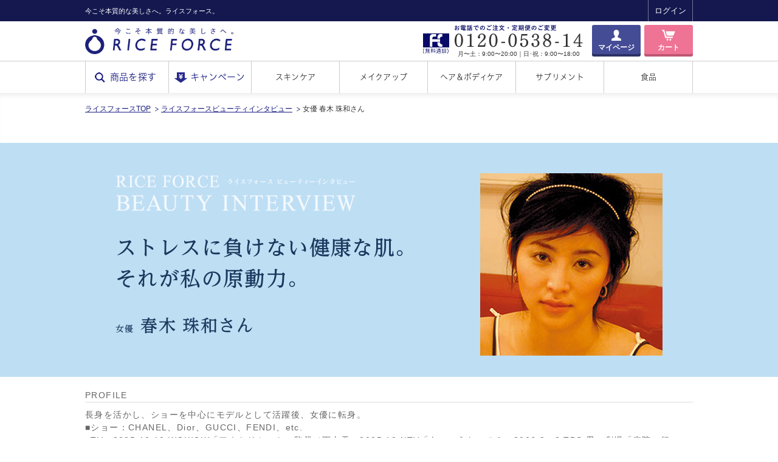

--- FILE ---
content_type: text/html; charset=utf-8
request_url: https://www.riceforce.com/stc/interview/haruki_jyuwa/default.aspx
body_size: 24066
content:
<!DOCTYPE html>



<html>
<head prefix="og: http://ogp.me/ns# fb: http://ogp.me/ns/fb#">
<!-- DataLayer1 -->
<script type="text/javascript">
window.dataLayer = window.dataLayer || [];
dataLayer.push({"status":"0","status_RF":"RF_0","status_AP":"AP_0","status_SUP":"SUP_0","status_FD":"FD_0","memberid":"53ac40a2-b39c-45fc-bf1c-8ad6a44dc0a9","status_RF_D":"RF_D_0","status_RF_P":"RF_P_0"});
</script>

<!-- /DataLayer1 -->
<!-- s:tracking_head_gtm -->
<!-- Google Tag Manager -->
<script>(function(w,d,s,l,i){w[l]=w[l]||[];w[l].push({'gtm.start':
new Date().getTime(),event:'gtm.js'});var f=d.getElementsByTagName(s)[0],
j=d.createElement(s),dl=l!='dataLayer'?'&l='+l:'';j.async=true;j.src=
'https://www.googletagmanager.com/gtm.js?id='+i+dl;f.parentNode.insertBefore(j,f);
})(window,document,'script','dataLayer','GTM-MQ69WHP');</script>
<script>(function(w,d,s,l,i){w[l]=w[l]||[];w[l].push({'gtm.start':
new Date().getTime(),event:'gtm.js'});var f=d.getElementsByTagName(s)[0],
j=d.createElement(s),dl=l!='dataLayer'?'&l='+l:'';j.async=true;j.src=
'https://www.googletagmanager.com/gtm.js?id='+i+dl;f.parentNode.insertBefore(j,f);
})(window,document,'script','dataLayer','GTM-KXDM6R7');</script>
<script>(function(w,d,s,l,i){w[l]=w[l]||[];w[l].push({'gtm.start':
new Date().getTime(),event:'gtm.js'});var f=d.getElementsByTagName(s)[0],
j=d.createElement(s),dl=l!='dataLayer'?'&l='+l:'';j.async=true;j.src=
'https://www.googletagmanager.com/gtm.js?id='+i+dl;f.parentNode.insertBefore(j,f);
})(window,document,'script','dataLayer','GTM-56R7JFD9');</script>
<!-- End Google Tag Manager -->
<!-- s:tracking_head_gtm // -->

  <link rel="apple-touch-icon" href="/common/images/shortcut.png">


  
  <meta name="viewport" content="width=1150, user-scalable=yes">


<!-- s:headtag -->
<meta http-equiv="Content-Type" content="text/html; charset=utf-8">
<meta name="robots" content="index,follow,noodp" />
<meta name="theme-color" content="#151A4E" />
<meta name="apple-mobile-web-app-status-bar-style" content="black-translucent" />
<link rel="shortcut icon" href="https://img.riceforce.com/rf/riceforce/pc/prod/favicon.ico" >

<link rel="stylesheet" type="text/css" href="https://img.riceforce.com/rf/riceforce/pc/prod/stc_images/css/common/html5-doctor-reset-stylesheet.min.css" media="all">
<link rel="stylesheet" type="text/css" href="https://img.riceforce.com/rf/riceforce/pc/prod/stc_images/css/common/jquery.sidr.light.css" media="all">
<link rel="stylesheet" type="text/css" href="https://img.riceforce.com/rf/riceforce/pc/prod/stc_images/css/common/styles.css" media="all">
<link rel="stylesheet" type="text/css" href="https://img.riceforce.com/rf/riceforce/pc/prod/stc_images/css/common/styles_sp.css" media="screen and (max-width: 736px)">

<script src="//ajax.googleapis.com/ajax/libs/jquery/2.0.0/jquery.min.js"></script>
<script src="https://ajax.googleapis.com/ajax/libs/jquery/1.10.2/jquery.min.js"></script>
<script type="text/javascript" src="https://img.riceforce.com/rf/riceforce/pc/prod/stc_images/js/common/jquery.sidr.min.js"></script>
<!--<script type="text/javascript" src="https://img.riceforce.com/rf/riceforce/pc/prod/stc_images/js/common/jquery.lazyload.min.js"></script>-->
<script type="text/javascript" src="https://img.riceforce.com/rf/riceforce/pc/prod/stc_images/js/common/cookie.min.js"></script>
<script type="text/javascript" src="https://img.riceforce.com/rf/riceforce/pc/prod/stc_images/js/common/common.min.js"></script>

<!--
<script type="text/javascript">
if ((navigator.userAgent.indexOf('iPhone') > 0) || navigator.userAgent.indexOf('iPod') > 0 || navigator.userAgent.indexOf('Android') > 0) {
  document.write('<meta name="viewport" content="width=device-width, initial-scale=1, minimum-scale=1, maximum-scale=1, user-scalable=no">');
}else{
  document.write('<meta name="viewport" content="width=1040, user-scalable=yes">');
}
</script>
//-->

<!-- // s:headtag -->




<style text="text/css">
<!--
@media (max-width: 736px) {
  .modal {
    position: fixed;
  }
}
//-->
</style>


<script type="text/javascript" src="/common/js/common.js"></script>


        
        <meta name="description" content="通販化粧品・通販コスメのライスフォースのビューティーインタビュー。女優 春木 珠和さん！" />
        <meta name="keywords" content="ライスフォース,riceforce,ライスパワーエキス,春木 珠和">
        <meta http-equiv="content-type" charset="utf-8">

        <script type="text/javascript" src="http://ajax.googleapis.com/ajax/libs/jquery/1.8.2/jquery.min.js"></script>
        <script type="text/javascript" charset="utf-8" src="https://img.riceforce.com/rf/riceforce/pc/prod/interview/haruki_jyuwa/stc_images/js/interview.js"></script>
        <link rel="stylesheet" type="text/css" href="https://img.riceforce.com/rf/riceforce/pc/prod/interview/stc_images/css/interview.css" media="all">
        <link rel="stylesheet" type="text/css" href="https://img.riceforce.com/rf/riceforce/pc/prod/interview/stc_images/css/interview_sp.css" media="screen and (max-width: 736px)">
    <title>
	通販化粧品・通販コスメのライスフォースのビューティーインタビュー。女優 春木 珠和さん！
</title><!-- s:tracking_head_all -->
<script type="text/javascript">
  var dataLayer = dataLayer || {};
  dataLayer.userid = {
    userid:''
  }
</script>
<!-- s:tracking_head_all // -->
<!-- s:tracking_head_butsudori -->

<!-- s:tracking_head_butsudori // -->
<!-- DataLayer2 -->
<script type="text/javascript">
$(function() {
  $("li#navMypageRegist a").on("click", function(e) {
    dataLayer.push({"eventCategory":"Sign Up","eventAction":"Start","eventLabel":"entry","event":"analyticsEvent"});
    
  });
});
</script>
<script type="text/javascript">
$(function() {
  $("a[href^='tel:0120053814']").on("click", function(e) {
    dataLayer.push({"eventCategory":"Order","eventAction":"Phone Call","eventLabel":null,"eventNonInt":null,"event":"analyticsEvent"});
    
  });
});
</script>
<script type="text/javascript">
$(function() {
  $("a[href^='tel:0120593737']").on("click", function(e) {
    dataLayer.push({"eventCategory":"Inquiry","eventAction":"Phone Call","eventLabel":null,"eventNonInt":null,"event":"analyticsEvent"});
    
  });
});
</script>
<script type="text/javascript">
$(function() {
  $("a[href^='tel:08001232000']").on("click", function(e) {
    dataLayer.push({"eventCategory":"Cancel","eventAction":"Phone Call","eventLabel":null,"eventNonInt":null,"event":"analyticsEvent"});
    
  });
});
</script>
<!-- /DataLayer2 -->
<link rel="canonical" href="https://www.riceforce.com/stc/interview/haruki_jyuwa/default.aspx"/>


<!-- Facebook Pixel Code -->
<script>
!function(f,b,e,v,n,t,s)
{if(f.fbq)return;n=f.fbq=function(){n.callMethod?
n.callMethod.apply(n,arguments):n.queue.push(arguments)};
if(!f._fbq)f._fbq=n;n.push=n;n.loaded=!0;n.version='2.0';
n.queue=[];t=b.createElement(e);t.async=!0;
t.src=v;s=b.getElementsByTagName(e)[0];
s.parentNode.insertBefore(t,s)}(window, document,'script',
'https://connect.facebook.net/en_US/fbevents.js');

fbq('init', '142369243026960', {"country":"jp","external_id":"53ac40a2-b39c-45fc-bf1c-8ad6a44dc0a9"});
fbq('track', 'PageView');

var facebookEvent = "";
if (facebookEvent) {
  var facebookEventJSON = null;
  var facebookEventID = null;
  if (facebookEventJSON) {
    fbq('trackSingle', '142369243026960', facebookEvent, facebookEventJSON, facebookEventID);
  } else {
    fbq('trackSingle', '142369243026960', facebookEvent);
  }
}

</script>
<noscript><img height="1" width="1" style="display:none"
src="https://www.facebook.com/tr?id=142369243026960&ev=PageView&noscript=1"
/></noscript>
<!-- End Facebook Pixel Code -->

</head>
<body id="recipe" class="second">
<!-- s:tracking_body_gtm -->
<!-- Google Tag Manager (noscript) -->
<noscript><iframe src="https://www.googletagmanager.com/ns.html?id=GTM-MQ69WHP"
height="0" width="0" style="display:none;visibility:hidden"></iframe></noscript>
<noscript><iframe src="https://www.googletagmanager.com/ns.html?id=GTM-KXDM6R7"
height="0" width="0" style="display:none;visibility:hidden"></iframe></noscript>
<noscript><iframe src="https://www.googletagmanager.com/ns.html?id=GTM-KK7TT7L"
height="0" width="0" style="display:none;visibility:hidden"></iframe></noscript>
<noscript><iframe src="https://www.googletagmanager.com/ns.html?id=GTM-56R7JFD9"
height="0" width="0" style="display:none;visibility:hidden"></iframe></noscript>
<!-- End Google Tag Manager (noscript) -->
<!-- s:tracking_body_gtm // -->

<!-- s:header -->


    <div id="wrap">
        <!--<div id="wrap" class="May">-->
        <div id="wrapInner">

            <div id="header" class="clearfix">

                <div class="pc">
                    <div id="headerTop">
                        <div id="headerTopInner" class="clearfix">
                            <p>今こそ本質的な美しさへ。ライスフォース。</p>
                            <ul class="clearfix">
                                <li class="MC_mask"></li>

                                <li><a href="https://www.riceforce.com/login/login.aspx" ga-clickPosition="ヘッダー" ga-clickCategory="ボタン" ga-clickName="ログイン">ログイン</a></li>
  

                                <!-- <li class="navLanguage">
                                    <span>日本</span>
                                    <ul>
                                        <li id="btnFlagUs"><a href="http://en.riceforce.com/" target="_blank" ga-clickPosition="ヘッダー" ga-clickCategory="プルダウン" ga-clickName="海外サイト">Global</a></li>
                                        <li id="btnFlagCn"><a href="http://www.riceforce.cn" target="_blank" ga-clickPosition="ヘッダー" ga-clickCategory="プルダウン" ga-clickName="中国語サイト">中国</a></li>
                                        <li id="btnFlagEu"><a href="http://riceforce.eu/" target="_blank">EUROPE</a></li>
                                    </ul>
                                </li> -->
                            </ul>
                        </div>
                    </div>
                    <div id="headerBottom" class="clearfix">
                        <a href="https://www.riceforce.com/" ga-clickPosition="ヘッダー" ga-clickCategory="バナー" ga-clickName="TOPページ"><img src="https://img.riceforce.com/rf/riceforce/pc/prod/stc_images/img/common/imgHeaderLogo.png" class="imgHeaderLogo" alt="RICE FORCE"></a>

<!--                        <img src="https://img.riceforce.com/rf/riceforce/pc/prod/stc_images/img/common/imgHeader20yearLogo.png" class="imgHeaderyearLogo" alt="RICE FORCE">-->
                        <ul>
                            <li class="headerBottomBnr">
                                

                            </li>
                            <li class="headerBottomTel">
                                <img src="https://img.riceforce.com/rf/riceforce/pc/prod/stc_images/img/common/imgHeaderTel.png" alt="0120-0538-14">
                                <p>月〜土：9:00〜20:00｜日･祝：9:00〜18:00</p>
                            </li>
                            
                            <li class="headerBottomBtn">
                                <a href="https://www.riceforce.com/member/default.aspx?int_id=btn_s_member" class="btn solid mypage" ga-clickPosition="ヘッダー" ga-clickCategory="ボタン" ga-clickName="マイページ">マイページ</a>
                            </li>
                            <li class="headerBottomBtn">
                                <a href="https://www.riceforce.com/cart/default.aspx?int_prid=btn_h_cart" class="btn solid cart" ga-clickPosition="ヘッダー" ga-clickCategory="ボタン" ga-clickName="通常カート">カート</a>
                            </li>
                        </ul>
                    </div>
                </div>
                <!-- /.pc -->

                <div class="sp">
                    <div class="containerLogo">
                        <a href="https://www.riceforce.com/" ga-clickPosition="ヘッダー" ga-clickCategory="バナー" ga-clickName="TOPページ"><img src="https://img.riceforce.com/rf/riceforce/pc/prod/stc_images/img/common/imgHeaderLogoS_white.png" alt="RICE FORCE"></a>
<!--                        <img src="https://img.riceforce.com/rf/riceforce/pc/prod/stc_images/img/common/imgHeader20yearLogoS_white.png" class="logo20year" alt="RICE FORCE">-->
                        <span></span>
                    </div>
                    <ul class="clearfix">
                        

                        <li id="btnLoginSp" class="login"><a href="https://www.riceforce.com/login/login.aspx" ga-clickPosition="ヘッダー" ga-clickCategory="ボタン" ga-clickName="ログイン">ログイン</a></li>
  
                        <li id="btnMenuSp"><a id="openButton" href="#sidr" ga-clickPosition="ヘッダー" ga-clickCategory="ボタン" ga-clickName="メニュー">メニュー</a></li>
                    </ul>
                    <div id="right-sidr">
                        <div class="sidrInner">
                            <a href="https://www.riceforce.com/" id="navSideHome" ga-clickPosition="メニュー" ga-clickCategory="テキスト" ga-clickName="TOPページ">TOPへ</a>
                            <a href="#sidr" class="btnMenuClose">閉じる</a>
                            <ul class="navSideTop">
                                <li id="sideNavTopSummary"><a href="https://www.riceforce.com/stc/item/default.aspx" ga-clickPosition="メニュー" ga-clickCategory="ボタン" ga-clickName="商品一覧">すべての商品一覧</a></li>
                                <li id="sideNavTopFlyer"><a href="https://www.riceforce.com/quickorder/default.aspx" ga-clickPosition="メニュー" ga-clickCategory="ボタン" ga-clickName="クイックオーダー">チラシをお持ちの方</a></li>
                                <li id="sideNavTopGuide"><a href="https://www.riceforce.com/stc/service/default.aspx" ga-clickPosition="メニュー" ga-clickCategory="ボタン" ga-clickName="割引サービスについて">お得な買い方ガイド</a></li>
                                <li id="sideNavTopAbout"><a href="https://www.riceforce.com/stc/about/ricepower.aspx" ga-clickPosition="メニュー" ga-clickCategory="ボタン" ga-clickName="ライスパワーエキスについて">ライスパワーエキスとは</a></li>
                            </ul>
                            <!-- <ul class="navSideLanguage clearfix">
                                <li>
                                    <span id="navSideJa">日本</span>
                                    <ul>
                                        <li id="navSideUs"><a href="http://en.riceforce.com/" target="_blank" ga-clickPosition="メニュー" ga-clickCategory="プルダウン" ga-clickName="海外サイト">Global</a></li>
                                        <li id="navSideCn"><a href="http://www.riceforce.cn/" target="_blank" ga-clickPosition="メニュー" ga-clickCategory="プルダウン" ga-clickName="中国語サイト">中国</a></li> 
                                        <li id="navSideEu"><a href="http://riceforce.eu/" target="_blank">EUROPE</a></li>
                                    </ul>
                                </li>
                            </ul> -->
                            <ul class="navSideBottom">
                                <li><a href="https://www.riceforce.com/stc/sitemap/default.aspx" ga-clickPosition="メニュー" ga-clickCategory="ボタン" ga-clickName="サイトマップ">サイトマップ</a></li>
                                <!--<li><a href="https://www.riceforce.com/stc/faq/shopping/default.aspx">サイトご利用方法</a></li>-->
                                <li><a href="https://www.riceforce.com/stc/mailmagazine/default.aspx" ga-clickPosition="メニュー" ga-clickCategory="ボタン" ga-clickName="メルマガについて">メルマガ会員登録</a></li>
                                <li><a href="https://www.riceforce.com/stc/catalog/default.aspx" ga-clickPosition="メニュー" ga-clickCategory="ボタン" ga-clickName="カタログ請求について">カタログ請求</a></li>
                                <li><a href="https://www.riceforce.com/call/Default.aspx" ga-clickPosition="メニュー" ga-clickCategory="ボタン" ga-clickName="お問合せフォーム">お問合せ</a></li>
                                <li><a href="https://www.riceforce.com/stc/faq/default.aspx" ga-clickPosition="メニュー" ga-clickCategory="ボタン" ga-clickName="QA一覧">Q&amp;A</a></li>
                                <li><a href="https://www.riceforce.com/stc/privacy/default.aspx" ga-clickPosition="メニュー" ga-clickCategory="ボタン" ga-clickName="個人情報保護方針">個人情報保護方針</a></li>
                                <li><a href="https://www.riceforce.com/stc/kiyaku/default.aspx" ga-clickPosition="メニュー" ga-clickCategory="ボタン" ga-clickName="利用規約">ご利用規約</a></li>
                            </ul>
                            <a href="#sidr" class="btnMenuClose" ga-clickPosition="メニュー" ga-clickCategory="ボタン" ga-clickName="閉じる">閉じる</a>
                        </div>
                    </div>
                    <!-- /#right-sidr -->
                </div>
                <!-- /.sp -->

            </div>
            <!-- /#header -->

<!-- // s:header -->

<!-- s:globalnavi -->
<div id="navGlobal">

<div class="pc">
  <ul class="clearfix">
    <li id="navHome">
      <a href="https://www.riceforce.com/" ga-clickPosition="ナビゲーション" ga-clickCategory="ボタン" ga-clickName="TOPページ">RICE FORCE</a>
    </li>
    <li id="navSearch">
      <a href="https://www.riceforce.com/stc/category/series.aspx" ga-clickPosition="ナビゲーション" ga-clickCategory="ボタン" ga-clickName="シリーズ一覧">商品を探す</a>
    </li>
    <li id="navCampaign">
      <a href="https://www.riceforce.com/stc/rice_campaign/default.aspx" ga-clickPosition="ナビゲーション" ga-clickCategory="ボタン" ga-clickName="キャンペーン一覧">キャンペーン</a>
    </li>
    <li id="navSkinCare">
      <a href="https://www.riceforce.com/stc/category/series_deep.aspx" ga-clickPosition="ナビゲーション" ga-clickCategory="ボタン" ga-clickName="ディープシリーズ">スキンケア</a>
      <ul class="megaMenu">
        <li id="megaMenuPremium">
          <a href="https://www.riceforce.com/stc/category/series_premium.aspx" ga-clickPosition="メニュー" ga-clickCategory="カード" ga-clickName="プレミアムシリーズ">
            <img src="https://img.riceforce.com/rf/riceforce/pc/prod/stc_images/img/common/thumbNavGlobalPremium.png" alt="プレミアムパーフェクトシリーズ">
            <div>
              <p class="copy">プレミアムなエイジングケア</p>
              <p class="name">プレミアムパーフェクトシリーズ</p>
            </div>
          </a>
          <div class="megaMenuInner">
            <ul>
              <li>
                <a href="https://www.riceforce.com/stc/item/premium/lotion.aspx" ga-clickPosition="メニュー" ga-clickCategory="カード" ga-clickName="プレミアムパーフェクトローション">
                  <div class="photo">
                    <img src="https://img.riceforce.com/rf/riceforce/pc/prod/stc_images/img/common/imgMegaPremiumLotion.png" alt="プレミアムパーフェクトローション">
                  </div>
                  <div class="name">
                    <p>プレミアム<br>パーフェクト<br>ローション</p>
                  </div>
                </a>
              </li>
              <li>
                <a href="https://www.riceforce.com/stc/item/premium/essence.aspx" ga-clickPosition="メニュー" ga-clickCategory="カード" ga-clickName="プレミアムパーフェクトエッセンス">
                  <div class="photo">
                    <img src="https://img.riceforce.com/rf/riceforce/pc/prod/stc_images/img/common/imgMegaPremiumEssence.png" alt="プレミアムパーフェクトエッセンス">
                  </div>
                  <div class="name">
                    <p>プレミアム<br>パーフェクト<br>エッセンス</p>
                  </div>
                </a>
              </li>
              <li>
                <a href="https://www.riceforce.com/stc/item/premium/cream.aspx" ga-clickPosition="メニュー" ga-clickCategory="カード" ga-clickName="プレミアムパーフェクトクリーム">
                  <div class="photo">
                    <img src="https://img.riceforce.com/rf/riceforce/pc/prod/stc_images/img/common/imgMegaDeepPpcream.png" alt="プレミアムパーフェクトクリーム">
                  </div>
                  <div class="name">
                    <p>プレミアム<br>パーフェクト<br>クリーム</p>
                  </div>
                </a>
              </li>
            </ul>
          </div>
        </li>
        <li id="megaMenuDeep">
          <a href="https://www.riceforce.com/stc/category/series_deep.aspx" ga-clickPosition="メニュー" ga-clickCategory="カード" ga-clickName="ディープシリーズ">
            <img src="https://img.riceforce.com/rf/riceforce/pc/prod/stc_images/img/common/thumbNavGlobalDeep.png" alt="ディープモイスチュアシリーズ">
            <div>
              <p class="copy">ライスフォース定番の高保湿ケア</p>
              <p class="name">ディープモイスチュアシリーズ</p>
            </div>
          </a>
          <div class="megaMenuInner">
            <ul>
              <li>
                <a href="https://www.riceforce.com/stc/item/deep/lotion.aspx" ga-clickPosition="メニュー" ga-clickCategory="カード" ga-clickName="ディープモイスチュアローション">
                  <div class="photo">
                    <img src="https://img.riceforce.com/rf/riceforce/pc/prod/stc_images/img/common/imgMegaDeepLotion.png" alt="ディープモイスチュアローション">
                  </div>
                  <div class="name">
                    <p>ディープ<br>モイスチュア<br>ローション</p>
                  </div>
                </a>
              </li>
              <li>
                <a href="https://www.riceforce.com/stc/item/deep/essence.aspx" ga-clickPosition="メニュー" ga-clickCategory="カード" ga-clickName="ディープモイスチュアエッセンス">
                  <div class="photo">
                    <img src="https://img.riceforce.com/rf/riceforce/pc/prod/stc_images/img/common/imgMegaDeepEssence.png" alt="ディープモイスチュアエッセンス">
                  </div>
                  <div class="name">
                    <p>ディープ<br>モイスチュア<br>エッセンス</p>
                  </div>
                </a>
              </li>
              <li>
                <a href="https://www.riceforce.com/stc/item/deep/cream.aspx" ga-clickPosition="メニュー" ga-clickCategory="カード" ga-clickName="ディープモイスチュアクリーム">
                  <div class="photo">
                    <img src="https://img.riceforce.com/rf/riceforce/pc/prod/stc_images/img/common/imgMegaDeepCream.png" alt="ディープモイスチュアクリーム">
                  </div>
                  <div class="name">
                    <p>ディープ<br>モイスチュア<br>クリーム</p>
                  </div>
                </a>
              </li>
            </ul>
          </div>
        </li>
        <li id="megaMenuMoisture">
          <a href="https://www.riceforce.com/stc/category/series_moisture.aspx" ga-clickPosition="メニュー" ga-clickCategory="カード" ga-clickName="モイスチュアシリーズ">
            <img src="https://img.riceforce.com/rf/riceforce/pc/prod/stc_images/img/common/thumbNavGlobalMoisture.png" alt="モイスチュアシリーズ">
            <div>
              <p class="copy">軽やかにうるおう保湿ケア</p>
              <p class="name">モイスチュアシリーズ</p>
            </div>
          </a>
          <div class="megaMenuInner">
            <ul>
              <li>
                <a href="https://www.riceforce.com/stc/item/moisture/lotion.aspx" ga-clickPosition="メニュー" ga-clickCategory="カード" ga-clickName="モイスチュアローション">
                  <div class="photo">
                    <img src="https://img.riceforce.com/rf/riceforce/pc/prod/stc_images/img/common/imgMegaMoistureLotion.png" alt="モイスチュアローション">
                  </div>
                  <div class="name">
                    <p>モイスチュア<br>ローション</p>
                  </div>
                </a>
              </li>
              <li>
                <a href="https://www.riceforce.com/stc/item/moisture/essence.aspx" ga-clickPosition="メニュー" ga-clickCategory="カード" ga-clickName="モイスチュアエッセンス">
                  <div class="photo">
                    <img src="https://img.riceforce.com/rf/riceforce/pc/prod/stc_images/img/common/imgMegaMoistureEssence.png" alt="モイスチュアエッセンス">
                  </div>
                  <div class="name">
                    <p>モイスチュア<br>エッセンス</p>
                  </div>
                </a>
              </li>
              <li>
                <a href="https://www.riceforce.com/stc/item/moisture/cream.aspx" ga-clickPosition="メニュー" ga-clickCategory="カード" ga-clickName="モイスチュアクリーム">
                  <div class="photo">
                    <img src="https://img.riceforce.com/rf/riceforce/pc/prod/stc_images/img/common/imgMegaMoistureCream.png" alt="モイスチュアクリーム">
                  </div>
                  <div class="name">
                    <p>モイスチュア<br>クリーム</p>
                  </div>
                </a>
              </li>
            </ul>
          </div>
        </li>
        <li id="megaMenuAcpoless">
          <a href="https://www.riceforce.com/stc/category/series_acpoless.aspx" ga-clickPosition="メニュー" ga-clickCategory="カード" ga-clickName="アクポレスシリーズ">
            <img src="https://img.riceforce.com/rf/riceforce/pc/prod/stc_images/img/common/thumbNavGlobalAcpoless.png" alt="アクポレスシリーズ">
            <div>
              <p class="copy">毛穴・ニキビなど皮脂トラブルに</p>
              <p class="name">アクポレスシリーズ</p>
            </div>
          </a>
          <div class="megaMenuInner">
            <ul>
              <li>
                <a href="https://www.riceforce.com/stc/item/acpoless/clay.aspx" ga-clickPosition="メニュー" ga-clickCategory="カード" ga-clickName="クレイクレンズ">
                  <div class="photo">
                    <img src="https://img.riceforce.com/rf/riceforce/pc/prod/stc_images/img/common/imgMegaAcpolessClaycleanse.png" alt="クレイクレンズ">
                  </div>
                  <div class="name">
                    <p>クレイクレンズ</p>
                  </div>
                </a>
              </li>
              <li>
                <a href="https://www.riceforce.com/stc/item/acpoless/skintoner.aspx" ga-clickPosition="メニュー" ga-clickCategory="カード" ga-clickName="スキントナー">
                  <div class="photo">
                    <img src="https://img.riceforce.com/rf/riceforce/pc/prod/stc_images/img/common/imgMegaAcpolessRefreshskintoner.png" alt="リフレッシュスキントナー">
                  </div>
                  <div class="name">
                    <p>リフレッシュ<br>スキントナー</p>
                  </div>
                </a>
              </li>
              <li>
                <a href="https://www.riceforce.com/stc/item/acpoless/porejelly.aspx" ga-clickPosition="メニュー" ga-clickCategory="カード" ga-clickName="ポアミルクジェリー">
                  <div class="photo">
                    <img src="https://img.riceforce.com/rf/riceforce/pc/prod/stc_images/img/common/imgMegaAcpolessPoremilkjelly.png" alt="ポアミルクジェリー">
                  </div>
                  <div class="name">
                    <p>ポアミルク<br>ジェリー</p>
                  </div>
                </a>
              </li>
              <li>
                <a href="https://www.riceforce.com/stc/item/acpoless/acnejelly.aspx" ga-clickPosition="メニュー" ga-clickCategory="カード" ga-clickName="アクネクリアジェリー">
                  <div class="photo">
                    <img src="https://img.riceforce.com/rf/riceforce/pc/prod/stc_images/img/common/imgMegaAcpolessAcneclearjelly.png" alt="アクネクリアジェリー">
                  </div>
                  <div class="name">
                    <p>アクネクリア<br>ジェリー</p>
                  </div>
                </a>
              </li>
            </ul>
          </div>
        </li>
        <li id="megaMenuCleansing">
          <a href="https://www.riceforce.com/stc/category/series_wash.aspx" ga-clickPosition="メニュー" ga-clickCategory="カード" ga-clickName="クレンジング洗顔シリーズ">
            <img src="https://img.riceforce.com/rf/riceforce/pc/prod/stc_images/img/common/thumbNavGlobalCleansing.png" alt="クレンジング＆洗顔">
            <div>
              <p class="copy">みずみずしく洗い上げる</p>
              <p class="name">クレンジング＆洗顔</p>
            </div>
          </a>
          <div class="megaMenuInner">
            <ul>
              <li>
                <a href="https://www.riceforce.com/stc/item/wash/cleansing.aspx" ga-clickPosition="メニュー" ga-clickCategory="カード" ga-clickName="クレンジングウォーター">
                  <div class="photo">
                    <img src="https://img.riceforce.com/rf/riceforce/pc/prod/stc_images/img/common/imgMegaDeepWater.png" alt="クレンジングウォーター">
                  </div>
                  <div class="name">
                    <p>クレンジング<br>ウォーター</p>
                  </div>
                </a>
              </li>
              <!-- <li>
                <a href="https://www.riceforce.com/stc/item/wash/milk.aspx" ga-clickPosition="メニュー" ga-clickCategory="カード" ga-clickName="クレンジングミルク">
                  <div class="photo">
                    <img src="https://img.riceforce.com/rf/riceforce/pc/prod/stc_images/img/common/imgMegaDeepMilk.png" alt="クレンジングミルク">
                  </div>
                  <div class="name">
                    <p>クレンジング<br>ミルク</p>
                  </div>
                </a>
              </li> -->
              <li>
                <a href="https://www.riceforce.com/stc/item/wash/remover.aspx" ga-clickPosition="メニュー" ga-clickCategory="カード" ga-clickName="メイクアップリムーバー">
                  <div class="photo">
                    <img src="https://img.riceforce.com/rf/riceforce/pc/prod/stc_images/img/common/imgMegaDeepRemover.png" alt="メイクアップリムーバー">
                  </div>
                  <div class="name">
                    <p>メイクアップ<br>リムーバー</p>
                  </div>
                </a>
              </li>
              <li>
                <a href="https://www.riceforce.com/stc/item/wash/wash.aspx" ga-clickPosition="メニュー" ga-clickCategory="カード" ga-clickName="マイルドフェイスウォッシュ">
                  <div class="photo">
                    <img src="https://img.riceforce.com/rf/riceforce/pc/prod/stc_images/img/common/imgMegaDeepWash.png" alt="マイルドフェイスウォッシュ">
                  </div>
                  <div class="name">
                    <p>マイルド<br>フェイス<br>ウォッシュ</p>
                  </div>
                </a>
              </li>
            </ul>
          </div>
        </li>
        <li id="megaMenuWhite">
          <a href="https://www.riceforce.com/stc/category/series_white.aspx" ga-clickPosition="メニュー" ga-clickCategory="カード" ga-clickName="UVケアシリーズ">
            <img src="https://img.riceforce.com/rf/riceforce/pc/prod/stc_images/img/common/thumbNavGlobalWhite.png" alt="UVケア">
            <div>
              <p class="copy">紫外線によるダメージから素肌を守る</p>
              <p class="name">UVケア</p>
            </div>
          </a>
          <div class="megaMenuInner">
            <ul>
              <li>
                <a href="https://www.riceforce.com/stc/item/white/uv50.aspx" ga-clickPosition="メニュー" ga-clickCategory="カード" ga-clickName="UV50">
                  <div class="photo">
                    <img src="https://img.riceforce.com/rf/riceforce/pc/prod/stc_images/img/common/imgMegaWhiteUv50.png" alt="ＵＶプロテクトミルク50">
                  </div>
                  <div class="name">
                    <p>ＵＶプロテクト<br>ミルク50</p>
                  </div>
                </a>
              </li>
              <li>
                <a href="https://www.riceforce.com/stc/item/white/uv.aspx" ga-clickPosition="メニュー" ga-clickCategory="カード" ga-clickName="UV25">
                  <div class="photo">
                    <img src="https://img.riceforce.com/rf/riceforce/pc/prod/stc_images/img/common/imgMegaWhiteUv25.png" alt="ＵＶプロテクトミルク25">
                  </div>
                  <div class="name">
                    <p>ＵＶプロテクト<br>ミルク25</p>
                  </div>
                </a>
              </li>
            </ul>
          </div>
        </li>
        <li id="megaMenuSpecial">
          <a href="https://www.riceforce.com/stc/category/series_special.aspx" ga-clickPosition="メニュー" ga-clickCategory="カード" ga-clickName="スペシャルシリーズ">
            <img src="https://img.riceforce.com/rf/riceforce/pc/prod/stc_images/img/common/thumbNavGlobalSpecial.png" alt="スペシャルケア">
            <div>
              <p class="copy">肌悩みに合わせてプラス</p>
              <p class="name">スペシャルケア</p>
            </div>
          </a>
          <div class="megaMenuInner">
            <ul>
              <li>
                <a href="https://www.riceforce.com/stc/item/special/clearlotion.aspx" ga-clickPosition="メニュー" ga-clickCategory="カード" ga-clickName="ディープクリアローション">
                  <div class="photo">
                    <img src="https://img.riceforce.com/rf/riceforce/pc/prod/stc_images/img/common/imgMegaDeepClearlotion.png" alt="ディープクリアローション">
                  </div>
                  <div class="name">
                    <p>ディープ<br>クリア<br>ローション</p>
                  </div>
                </a>
              </li>
              <li>
                <a href="https://www.riceforce.com/stc/item/special/wrinkleserum.aspx" ga-clickPosition="メニュー" ga-clickCategory="カード" ga-clickName="リンクルボールセラム">
                  <div class="photo">
                    <img src="https://img.riceforce.com/rf/riceforce/pc/prod/stc_images/img/common/imgMegawrinkleserum.png" alt="リンクルボールセラム">
                  </div>
                  <div class="name">
                    <p>ライスフォース<br>リンクル<br>ボールセラム</p>
                  </div>
                </a>
              </li>
              <li>
                <a href="https://www.riceforce.com/stc/item/special/ricebrightcream.aspx" ga-clickPosition="メニュー" ga-clickCategory="カード" ga-clickName="ライスブライトクリーム">
                  <div class="photo">
                    <img src="https://img.riceforce.com/rf/riceforce/pc/prod/stc_images/img/common/imgMegaBrightCream.png" alt="ライスブライトクリーム">
                  </div>
                  <div class="name">
                    <p>ライスフォース<br>ライス<br>ブライトクリーム</p>
                  </div>
                </a>
              </li>

              <li>
                <a href="https://www.riceforce.com/stc/item/special/white.aspx" ga-clickPosition="メニュー" ga-clickCategory="カード" ga-clickName="ホワイトニングクリアエッセンス">
                  <div class="photo">
                    <img src="https://img.riceforce.com/rf/riceforce/pc/prod/stc_images/img/common/imgMegaDeepWhite.png" alt="ホワイトニングクリアエッセンス">
                  </div>
                  <div class="name">
                    <p>ホワイトニング<br>クリアエッセンス</p>
                  </div>
                </a>
              </li>
              <!-- <li>
                <a href="https://www.riceforce.com/stc/item/special/ppmask.aspx" ga-clickPosition="メニュー" ga-clickCategory="カード" ga-clickName="プレミアムパーフェクトマスク">
                  <div class="photo">
                    <img src="https://img.riceforce.com/rf/riceforce/pc/prod/stc_images/img/common/imgMegaDeepPpmask.png" alt="プレミアムパーフェクトマスク">
                  </div>
                  <div class="name">
                    <p>プレミアム<br>パーフェクト<br>マスク</p>
                  </div>
                </a>
              </li> -->
            </ul>
          </div>
        </li>
        <li id="megaMenuAccessory">
          <a href="https://www.riceforce.com/stc/category/series_other.aspx" ga-clickPosition="メニュー" ga-clickCategory="カード" ga-clickName="小物シリーズ">
            <img src="https://img.riceforce.com/rf/riceforce/pc/prod/stc_images/img/common/thumbNavGlobalAccessory.png" alt="スキンケア小物">
            <div>
              <p class="copy">お手入れをもっと効果的に</p>
              <p class="name">スキンケア&amp;メイク小物</p>
            </div>
          </a>
          <div class="megaMenuInner">
            <ul>
              <!-- <li>
                <a href="https://www.riceforce.com/stc/item/other/cleansing_fude.aspx" ga-clickPosition="メニュー" ga-clickCategory="カード" ga-clickName="クレンジングブラシ">
                  <div class="photo">
                    <img src="https://img.riceforce.com/rf/riceforce/pc/prod/stc_images/img/common/imgMegaAccessoryCleansingBrush.png" alt="クレンジングブラシ">
                  </div>
                  <div class="name">
                    <p>クレンジング<br>ブラシ</p>
                  </div>
                </a>
              </li> -->
              <!-- <li>
                <a href="https://www.riceforce.com/stc/item/other/wash_fude.aspx" ga-clickPosition="メニュー" ga-clickCategory="カード" ga-clickName="洗顔ブラシ">
                  <div class="photo">
                    <img src="https://img.riceforce.com/rf/riceforce/pc/prod/stc_images/img/common/imgMegaAccessoryFaceWashBrush.png" alt="洗顔ブラシ">
                  </div>
                  <div class="name">
                    <p>洗顔ブラシ</p>
                  </div>
                </a>
              </li> -->
              <li>
                <a href="https://www.riceforce.com/stc/item/other/net.aspx" ga-clickPosition="メニュー" ga-clickCategory="カード" ga-clickName="泡立てネット">
                  <div class="photo">
                    <img src="https://img.riceforce.com/rf/riceforce/pc/prod/stc_images/img/common/imgMegaAccessoryWashnet.png" alt="泡立てネット">
                  </div>
                  <div class="name">
                    <p>泡立てネット</p>
                  </div>
                </a>
              </li>
              <li>
                <a href="https://www.riceforce.com/stc/item/other/h_cotton.aspx" ga-clickPosition="メニュー" ga-clickCategory="カード" ga-clickName="保湿用さけるコットン">
                  <div class="photo">
                    <img src="https://img.riceforce.com/rf/riceforce/pc/prod/stc_images/img/common/imgMegaAccessoryCotton.png" alt="保湿用さけるコットン">
                  </div>
                  <div class="name">
                    <p>保湿用<br>さけるコットン</p>
                  </div>
                </a>
              </li>
              <li>
                <a href="https://www.riceforce.com/stc/item/other/2way_cotton.aspx" ga-clickPosition="メニュー" ga-clickCategory="カード" ga-clickName="2wayコットン">
                  <div class="photo">
                    <img src="https://img.riceforce.com/rf/riceforce/pc/prod/stc_images/img/common/imgMegaAccessoryTwoWayCotton.png" alt="ふきとり用2wayコットン">
                  </div>
                  <div class="name">
                    <p>ふきとり用<br>2wayコットン</p>
                  </div>
                </a>
              </li>
              <li>
                <a href="https://www.riceforce.com/stc/item/other/spatula.aspx" ga-clickPosition="メニュー" ga-clickCategory="カード" ga-clickName="スパチュラ">
                  <div class="photo">
                    <img src="https://img.riceforce.com/rf/riceforce/pc/prod/stc_images/img/common/imgMegaAccessorySpatula.png" alt="スパチュラ">
                  </div>
                  <div class="name">
                    <p>スパチュラ</p>
                  </div>
                </a>
              </li>
              <li>
                <a href="https://www.riceforce.com/stc/item/other/whiteserum_sponge.aspx" ga-clickPosition="メニュー" ga-clickCategory="カード" ga-clickName="メイクアップスポンジ">
                  <div class="photo">
                    <img src="https://img.riceforce.com/rf/riceforce/pc/prod/stc_images/img/common/imgMegaAccessoryWhiteserumSponge.png" alt="メイクアップスポンジ">
                  </div>
                  <div class="name">
                    <p>メイクアップ<br>スポンジ</p>
                  </div>
                </a>
              </li>
              <li>
                <a href="https://www.riceforce.com/stc/item/other/powderveil_case.aspx" ga-clickPosition="メニュー" ga-clickCategory="カード" ga-clickName="パウダーケース">
                  <div class="photo">
                    <img src="https://img.riceforce.com/rf/riceforce/pc/prod/stc_images/img/common/imgMegaAccessoryPowderveilCase.png" alt="ブライトニングパウダーヴェールケース">
                  </div>
                  <div class="name">
                    <p>ブライトニング<br>パウダー<br>ヴェールケース</p>
                  </div>
                </a>
              </li>
              <li>
                <a href="https://www.riceforce.com/stc/item/other/powderveil_puff.aspx" ga-clickPosition="メニュー" ga-clickCategory="カード" ga-clickName="パウダー専用パフ">
                  <div class="photo">
                    <img src="https://img.riceforce.com/rf/riceforce/pc/prod/stc_images/img/common/imgMegaAccessoryPowderveilPuff.png" alt="ブライトニングパウダーヴェール専用パフ">
                  </div>
                  <div class="name">
                    <p>ブライトニング<br>パウダー<br>ヴェール専用パフ</p>
                  </div>
                </a>
              </li>
            </ul>
          </div>
        </li>
      </ul>
    </li>
    <li id="navBaseMake">
      <a href="https://www.riceforce.com/stc/category/series_basemake.aspx" ga-clickPosition="ナビゲーション" ga-clickCategory="ボタン" ga-clickName="メイクアップシリーズ">メイクアップ</a>
      <ul class="megaMenu clearfix">
        <li class="clearfix">
          <a href="https://www.riceforce.com/stc/item/basemake/whiteserum.aspx" ga-clickPosition="メニュー" ga-clickCategory="カード" ga-clickName="ホワイトニングセラムＢＢ">
            <img src="https://img.riceforce.com/rf/riceforce/pc/prod/stc_images/img/common/thumbNavGlobalBasemakeWhiteserum.png" alt="ホワイトニングセラムＢＢ">
            <div>
              <p class="copy">素肌をキレイに魅せる</p>
              <p class="name">ホワイトニングセラムＢＢ</p>
            </div>
          </a>
        </li>
          <li class="clearfix">
          <a href="https://www.riceforce.com/stc/item/basemake/powderveil.aspx" ga-clickPosition="メニュー" ga-clickCategory="カード" ga-clickName="ブライトニングパウダーヴェール">
            <img src="https://img.riceforce.com/rf/riceforce/pc/prod/stc_images/img/common/thumbNavGlobalBasemakePowderveil.png" alt="ブライトニングパウダーヴェール">
            <div>
              <p class="copy">ツヤ肌に仕上げる</p>
              <p class="name">ブライトニングパウダーヴェール</p>
            </div>
          </a>
        </li>
        <li class="clearfix">
          <a href="https://www.riceforce.com/stc/item/basemake/lip.aspx" ga-clickPosition="メニュー" ga-clickCategory="カード" ga-clickName="リップセラム">
            <img src="https://img.riceforce.com/rf/riceforce/pc/prod/stc_images/img/common/thumbNavGlobalBasemakeLip.png" alt="リップセラム">
            <div>
              <p class="copy">ふっくらつややかな唇へ</p>
              <p class="name">リップセラム</p>
            </div>
          </a>
        </li>
      </ul>
    </li>
    <li id="navHairBodyCare">
      <a href="https://www.riceforce.com/stc/category/series_hair.aspx" ga-clickPosition="ナビゲーション" ga-clickCategory="ボタン" ga-clickName="ヘアボディシリーズ">ヘア＆ボディケア</a>
      <ul class="megaMenu clearfix">
        <li  class="clearfix">
          <a href="https://www.riceforce.com/stc/item/hairbody/shampoo.aspx" ga-clickPosition="メニュー" ga-clickCategory="カード" ga-clickName="シャンプー">
            <img src="https://img.riceforce.com/rf/riceforce/pc/prod/stc_images/img/products/234395.jpg" alt="モイスチュアシャンプー">
            <div>
              <p class="copy">しっとりハリのある髪に</p>
              <p class="name">モイスチュアシャンプー</p>
            </div>
          </a>
        </li>
        <li class="clearfix">
          <a href="https://www.riceforce.com/stc/item/hairbody/conditioner.aspx" ga-clickPosition="メニュー" ga-clickCategory="カード" ga-clickName="コンディショナー">
            <img src="https://img.riceforce.com/rf/riceforce/pc/prod/stc_images/img/products/234396.jpg" alt="モイスチュアコンディショナー">
            <div>
              <p class="copy">しなやかに、まとまりやすい髪に</p>
              <p class="name">モイスチュアコンディショナー</p>
            </div>
          </a>
        </li>
        <li class="clearfix">
          <a href="https://www.riceforce.com/stc/item/hairbody/bodywash.aspx" ga-clickPosition="メニュー" ga-clickCategory="カード" ga-clickName="ボディウォッシュ">
            <img src="https://img.riceforce.com/rf/riceforce/pc/prod/stc_images/img/products/234397.jpg" alt="モイスチュアボディウォッシュ">
            <div>
              <p class="copy">洗うだけでお肌がうるおう</p>
              <p class="name">モイスチュアボディウォッシュ</p>
            </div>
          </a>
        </li>
        <!-- <li class="clearfix">
          <a href="https://www.riceforce.com/stc/item/hairbody/bodymilk.aspx" ga-clickPosition="メニュー" ga-clickCategory="カード" ga-clickName="ボディミルクα">
            <img src="https://img.riceforce.com/rf/riceforce/pc/prod/stc_images/img/products/234420.jpg" alt="モイスチュアボディミルク&alpha;">
            <div>
              <p class="copy">カサつきがちなボディを<br>乾燥から守る</p>
              <p class="name">モイスチュアボディミルク&alpha;</p>
            </div>
          </a>
        </li> -->
        <li class="clearfix">
          <a href="https://www.riceforce.com/stc/item/hairbody/atopi.aspx" ga-clickPosition="メニュー" ga-clickCategory="カード" ga-clickName="アトピライトクリーム">
            <img src="https://img.riceforce.com/rf/riceforce/pc/prod/stc_images/img/products/234380.jpg" alt="アトピライトクリーム">
            <div>
              <p class="copy">からだのかさつき、トラブル肌、<br>ドライスキンを集中的にケア</p>
              <p class="name">アトピライトクリーム</p>
            </div>
          </a>
        </li>
      </ul>
    </li>
    <li id="navSupplements">
      <a href="https://www.riceforce.com/stc/item/health/default.aspx" ga-clickPosition="ナビゲーション" ga-clickCategory="ボタン" ga-clickName="サプリメントシリーズ">サプリメント</a>
      <ul class="megaMenu clearfix">

        <li  class="clearfix">
          <a href="https://www.riceforce.com/stc/item/health/bihada_sui/default.aspx" ga-clickPosition="メニュー" ga-clickCategory="カード" ga-clickName="BiHaDa水">
            <img src="https://img.riceforce.com/rf/riceforce/pc/prod/stc_images/img/products/234895.jpg" alt="BiHaDa水">
            <div>
              <p class="name">BiHaDa水</p>
            </div>
          </a>
        </li>

        <li  class="clearfix">
          <a href="https://www.riceforce.com/stc/item/health/enzyme/default.aspx" ga-clickPosition="メニュー" ga-clickCategory="カード" ga-clickName=インナー酵素">
            <img src="https://img.riceforce.com/rf/riceforce/pc/prod/stc_images/img/products/BiHaDa.jpg" alt="インナー酵素">
            <div>
              <p class="name">インナー酵素</p>
            </div>
          </a>
        </li>
        <!-- <li  class="clearfix">
          <a href="https://www.riceforce.com/stc/item/health/profiber/default.aspx" ga-clickPosition="メニュー" ga-clickCategory="カード" ga-clickName="プロファイバー">
            <img src="https://img.riceforce.com/rf/riceforce/pc/prod/stc_images/img/products/234327.jpg" alt="ライスプロファイバー">
            <div>
              <p class="name">ライスプロファイバー</p>
            </div>
          </a>
        </li> -->
      </ul>
    </li>
    <li id="navFoods">
      <a href="https://www.riceforce.com/stc/item/foods/default.aspx" ga-clickPosition="ナビゲーション" ga-clickCategory="ボタン" ga-clickName="食品シリーズ">食品</a>
    </li>
    <!-- <li id="navSupplies">
      <a href="https://www.riceforce.com/stc/item/zakka/default.aspx" onclick="ga('send','event','banner','click','header_nav_zakka', 1);">美容雑貨</a>
    </li> -->
  </ul>
</div><!-- /.pc -->

<div class="sp">
  <ul class="clearfix">
    <li id="navHomeSp"><a href="https://www.riceforce.com/" ga-clickPosition="ナビゲーション" ga-clickCategory="ボタン" ga-clickName="TOPページ">HOME</a></li>
    <li id="navSearchSp"><a href="https://www.riceforce.com/stc/category/series.aspx" ga-clickPosition="ナビゲーション" ga-clickCategory="ボタン" ga-clickName="シリーズ一覧">商品を探す</a></li>
    <li id="navCampaignSp"><a href="https://www.riceforce.com/stc/rice_campaign/default.aspx" ga-clickPosition="ナビゲーション" ga-clickCategory="ボタン" ga-clickName="キャンペーン一覧">キャンペーン</a></li>
    <li id="navMypageSp"><a href="https://www.riceforce.com/member/default.aspx?int_id=btn_s_member" ga-clickPosition="ナビゲーション" ga-clickCategory="ボタン" ga-clickName="マイページ">マイページ</a></li>
    <li id="navCartSp"><a href="https://www.riceforce.com/cart/default.aspx?int_prid=btn_h_cart" ga-clickPosition="ナビゲーション" ga-clickCategory="ボタン" ga-clickName="通常カート">カート</a></li>
  </ul>
</div><!-- /.sp -->

</div><!-- /#navGlobal -->


<!-- // s:globalnavi -->


   <div id="breadcrumbsInner">
                    <ul>
                        <li><a href="https://www.riceforce.com/" ga-clickName="TOPページへ" ga-clickCategory="テキスト" ga-clickPosition="パンくず">ライスフォースTOP</a></li>
                        <li><a href="../default.aspx">ライスフォースビューティインタビュー</a></li>
                        <li>女優 春木 珠和さん</li>
                    </ul>
                <script type="application/ld+json">{"@context":"https://schema.org","@type":"BreadcrumbList","itemListElement":[{"@type":"ListItem","position":1,"name":"ライスフォースTOP","item":"https://www.riceforce.com/"},{"@type":"ListItem","position":2,"name":"ライスフォースビューティインタビュー","item":"https://www.riceforce.com/stc/interview/default.aspx"},{"@type":"ListItem","position":3,"name":"女優 春木 珠和さん"}]}</script></div>


<div id="main">

   <div id="divMain">
                        <div class="mainInner">
                            <div class="contain interviewInner" id="toyoba_saki">
                                <div class="interviewHeaderCont">
                                 <h1 class="fontMincho"><img src="https://img.riceforce.com/rf/riceforce/pc/prod/interview/haruki_jyuwa/stc_images/img/titleImg.png" alt="ライスフォース　RICE FORCE BEAUTY INTERVIEW" data-pin-nopin="true" class="sp"></h1>
                                  <div class="interviewHeader clearfix">
                                    <div class="interviewHeaderImg">
                                      <img src="https://img.riceforce.com/rf/riceforce/pc/prod/interview/haruki_jyuwa/stc_images/img/interviewHeader_01.png">
                                      <p></p>
                                    </div>
                                    <div class="interviewHeaderInner">
                                      <h1 class="fontMincho"><img src="https://img.riceforce.com/rf/riceforce/pc/prod/interview/haruki_jyuwa/stc_images/img/titleImg.png" alt="ライスフォース　RICE FORCE BEAUTY INTERVIEW" data-pin-nopin="true" class="pc"></h1>
                                      <p class="interviewHeaderTitle fontMincho">ストレスに負けない健康な肌。<br />それが私の原動力。</p>
                                      <p class="interviewHeaderName fontMincho"><span>女優</span> 春木 珠和さん</p>
                                    </div>
                                  </div>
                                  <!-- /.interviewHeader -->
                                </div>
                                <div class="interviewPlof">
                                  <p class="profileTitle">PROFILE</p>
                                    <p class="interviewHeaderText">長身を活かし、ショーを中心にモデルとして活躍後、女優に転身。<br />
                                    ■ショー：CHANEL、Dior、GUCCI、FENDI、etc. <br />
                                    ■TV：2005.10.10 WOWOW「アウトリミット」監督／下山天、2005.10 NTV「あいのうた」＃３、2006.2～3 TBS 愛の劇場「病院へ行こう」レギュラー出演他、多方面で活躍中。</p>
                                </div>
                                <!-- /.interviewPlof -->

                                <div class="interviewContent">

                                   <div class="interviewContentInner rightText clearfix">
                                        <img src="https://img.riceforce.com/rf/riceforce/pc/prod/interview/haruki_jyuwa/stc_images/img/interviewContent_01.jpg">
                                        <div class="interviewContentInnerTextBox">
                                            <p class="interviewContentInnerTitle fontMincho">乾燥肌だったとは思えないくらい、肌にはうるおいが満ちています</p>
                                            <p class="interviewContenInnertText"><b>Q.お肌の変化で、印象に残っていることはありますか？</b><br>
                                             A.使い始めて2カ月くらい経った頃でしょうか…。肌が内側からふっくらとしてきて、以前から気になっていた口まわりのシワが目立たなくなったんです。ついこの間まで、メイクしてもすぐファンデーションがシワに入り込んでいたなんて信じられないくらい！今もこれといったスペシャルケアはしていないんですけど、くすみもなくなって、ほんと「若返った！」って感じですよ（笑）ライスフォースでお気に入りのアイテムはなんですか？<a href="https://www.riceforce.com/stc/item/deep/remover.aspx">メイクアップリムーバー</a>と<a href="https://www.riceforce.com/stc/item/deep/lotion.aspx">ディープモイスチュアローション</a>、<a href="https://www.riceforce.com/stc/item/basemake/uv.aspx">UVプロテクトミルク</a>が私のお気に入りです。
<a href="https://www.riceforce.com/stc/item/deep/remover.aspx">メイクアップリムーバー</a>は、ジェルを肌になじませていくうちに、ファンデーションをみるみるうちに浮き上がらせてくれる。
なのに洗い上がりはつっぱらないから、使っていて気持ちいいんです。ローションはトロッとした使用感で肌の奥からうるおしてくれるでしょ。 <a href="https://www.riceforce.com/stc/item/basemake/uv.aspx">UVプロテクトミルク</a>はしっかり紫外線対策できるのに白浮きしないし、かさつかない！どのアイテムもライスフォースと出会う前、「あったらいいのに…」と思っていた効果や使用感を実現しているんです。 </p>

                                        </div>
                                    </div>
                                    <!-- /.interviewContentInner -->
                                    <div class="interviewContentInner nophoto">
                                        <div class="interviewContentInnerTextBox">
                                            <p class="interviewContentInnerTitle fontMincho">この仕事では、どんな環境でも美しい肌でいることが求められます</p>
                                            <p class="interviewContentInnerText"><b>Q.ライスフォースを使って、撮影でよかったことはありますか？</b><br>
                                            A.撮影スタジオって空気がとっても乾燥しているんです。 この間初めてレギュラー出演したドラマでは、早朝から深夜まで撮影が続くなんてこともしょっちゅう。 メイクも崩れやすく、共演した女優さんたちは空き時間ができるたびメイクを落として、撮影が始まればまたやり直して…という作業を繰り返されていました。 でも私は、ほんっとにメイクの持ちがよくてその必要がなかったんですよ。 ドラマのヘアメイクさんにも「珠和、肌キレイだよね！メイクの持ちもいいし。なに使ってるの？」って（笑）。 だからヘアメイクさんはもちろん、共演した方や衣装さんにも教えてあげました。 </p>
                                            <p class="interviewContentInnerText"><b>Q.女優とお肌の関係について教えてください。</b><br>
                                            A.睡眠とか食事とか、肌のためにいい生活ができなくても、肌を常によいコンディションでキープしておかなければならないので、いままで以上にスキンケアの重要性を感じています。 肌がキレイっていうだけで、ムービーでもスチールでも自信を持ってカメラの前に立てますから！</p>
                                            <p class="note">＊商品の使用感・感想には個人差があります。</p>
                                        </div>
                                    </div>

                                    <!-- /.interviewContentInner -->

                                </div>
                                <!-- /.interviewContent -->
                               <div class="itemBox">
                                    <p class="itemBoxTitle fontMincho">お気に入りアイテム</p>
                                    <div class="itemBoxInner clearfix">
                                        <div class="itemBoxCont">
                                            <p class="itemBoxContTitle">メイクアップリムーバー</p>
                                            <img src="https://img.riceforce.com/rf/riceforce/pc/prod/interview/haruki_jyuwa/stc_images/img/item_MakeUpRemover.jpg">
                                            <a href="https://www.riceforce.com/stc/item/deep/remover.aspx" class="itemBoxBtn">くわしく見る</a>
                                        </div>
                                        <!-- /.itemBoxCont -->
                                        <div class="itemBoxCont">
                                            <p class="itemBoxContTitle">ディープモイスチュア<br />ローション</p>
                                            <img src="https://img.riceforce.com/rf/riceforce/pc/prod/interview/haruki_jyuwa/stc_images/img/item_DeepMoistureLotion.jpg">
                                            <a href="https://www.riceforce.com/stc/item/deep/lotion.aspx" class="itemBoxBtn">くわしく見る</a>
                                        </div>
                                        <!-- /.itemBoxCont -->
                                        <div class="itemBoxCont">
                                            <p class="itemBoxContTitle">ディープモイスチュア<br />エッセンス</p>
                                            <img src="https://img.riceforce.com/rf/riceforce/pc/prod/interview/haruki_jyuwa/stc_images/img/item_DeepMoistureEssence.jpg">
                                            <a href="https://www.riceforce.com/stc/item/deep/essence.aspx" class="itemBoxBtn">くわしく見る</a>
                                        </div>
                                        <!-- /.itemBoxCont -->
                                        <div class="itemBoxCont">
                                            <p class="itemBoxContTitle">ディープモイスチュア<br />クリーム</p>
                                            <img src="https://img.riceforce.com/rf/riceforce/pc/prod/interview/haruki_jyuwa/stc_images/img/item_DeepMoistureCream.jpg">
                                            <a href="https://www.riceforce.com/stc/item/deep/cream.aspx" class="itemBoxBtn">くわしく見る</a>
                                        </div>
                                        <!-- /.itemBoxCont -->
                                        <div class="itemBoxCont">
                                            <p class="itemBoxContTitle">ＵＶプロテクトミルク</p>
                                            <img src="https://img.riceforce.com/rf/riceforce/pc/prod/interview/haruki_jyuwa/stc_images/img/item_Uv.jpg">
                                            <a href="https://www.riceforce.com/stc/item/basemake/uv.aspx" class="itemBoxBtn">くわしく見る</a>
                                        </div>
                                        <!-- /.itemBoxCont -->
                                    </div>
                                </div>
                                <!-- /.itemBox -->
                            </div>
                            <!-- /.contain -->
                        </div>
                        <!-- /.mainInner -->
                    </div>

</div><!-- /#main -->

<!-- s:pagetop -->
<div id="pageTop">
  <a href="#header" class="forPageTop">ページトップへ</a>
</div><!-- /#pageTop -->

<!-- // s:pagetop -->

<!-- s:footer -->
<!-- /#wrapInner -->

<div id="footer">

  <div class="pc">
    <div class="footerInner">
      <div class="footerInnerTop clearfix">
        <div class="footerProductLineup">
          <p class="footer_h2">商品ラインナップ</p>
          <ul>
            <li><a href="https://www.riceforce.com/stc/item/default.aspx" ga-clickPosition="フッター" ga-clickCategory="テキスト" ga-clickName="商品一覧">ライスフォース商品一覧</a></li>
            <li><a href="https://www.riceforce.com/stc/category/series.aspx" ga-clickPosition="フッター" ga-clickCategory="テキスト" ga-clickName="シリーズ一覧">スキンケア</a>
              <ul>
                <li>└ <a href="https://www.riceforce.com/stc/category/series_deep.aspx" ga-clickPosition="フッター" ga-clickCategory="テキスト" ga-clickName="ディープシリーズ">ディープモイスチュアシリーズ</a></li>
              <li>└ <a href="https://www.riceforce.com/stc/category/series_premium.aspx" ga-clickPosition="フッター" ga-clickCategory="テキスト" ga-clickName="プレミアムシリーズ">プレミアムパーフェクトシリーズ</a></li>
              <li>└ <a href="https://www.riceforce.com/stc/category/series_moisture.aspx" ga-clickPosition="フッター" ga-clickCategory="テキスト" ga-clickName="モイスチュアシリーズ">モイスチュアシリーズ</a></li>
              <li>└ <a href="https://www.riceforce.com/stc/category/series_acpoless.aspx" ga-clickPosition="フッター" ga-clickCategory="テキスト" ga-clickName="アクポレスシリーズ">アクポレスシリーズ</a></li>
              <!--<li>└ <a href="https://www.riceforce.com/stc/category/series_wash.aspx" ga-clickPosition="フッター" ga-clickCategory="テキスト" ga-clickName="クレンジング洗顔シリーズ">クレンジング＆洗顔</a></li>
              <li>└ <a href="https://www.riceforce.com/stc/category/series_white.aspx" ga-clickPosition="フッター" ga-clickCategory="テキスト" ga-clickName="美白UVシリーズ">美白＆UV</a></li>
              <li>└ <a href="https://www.riceforce.com/stc/category/series_special.aspx" ga-clickPosition="フッター" ga-clickCategory="テキスト" ga-clickName="スペシャルシリーズ">スペシャル</a></li>
              <li>└ <a href="https://www.riceforce.com/stc/category/series_other.aspx" ga-clickPosition="フッター" ga-clickCategory="テキスト" ga-clickName="小物シリーズ">スキンケア&amp;メイク小物</a></li>-->
              </ul>
            </li>
            <li><a href="https://www.riceforce.com/stc/category/series_basemake.aspx" ga-clickPosition="フッター" ga-clickCategory="テキスト" ga-clickName="メイクアップシリーズ">メイクアップ</a></li>
            <li><a href="https://www.riceforce.com/stc/category/series_hair.aspx" ga-clickPosition="フッター" ga-clickCategory="テキスト" ga-clickName="ヘアボディシリーズ">ヘア&amp;ボディケア</a></li>
            <li><a href="https://www.riceforce.com/stc/item/health/default.aspx" ga-clickPosition="フッター" ga-clickCategory="テキスト" ga-clickName="サプリメントシリーズ">サプリメント</a></li>
            <li><a href="https://www.riceforce.com/stc/item/foods/default.aspx" ga-clickPosition="フッター" ga-clickCategory="テキスト" ga-clickName="食品シリーズ">食品</a></li>
            <!-- <li><a href="https://www.riceforce.com/stc/item/zakka/default.aspx" onclick="ga('send','event','banner','click','footer_zakka', 1);">美容雑貨</a></li> -->
          </ul>
        </div>
        <div class="footerAbout">
          <p class="footer_h2">初めての方へ</p>
          <ul>
            <li><a href="https://www.riceforce.com/stc/first/default.aspx"　ga-clickPosition="フッター" ga-clickCategory="テキスト" ga-clickName="RFについて">ライスフォースについて</a></li>
            <li><a href="https://www.riceforce.com/stc/about/ricepower.aspx" ga-clickPosition="フッター" ga-clickCategory="テキスト" ga-clickName="ライスパワーエキスについて">ライスパワーエキスについて</a></li>
            <li><a href="https://www.riceforce.com/stc/service/default.aspx" ga-clickPosition="フッター" ga-clickCategory="テキスト" ga-clickName="割引サービスについて">割引サービスのご紹介</a></li>
            <li><a href="https://www.riceforce.com/quickorder/default.aspx" ga-clickPosition="フッター" ga-clickCategory="テキスト" ga-clickName="クイックオーダー">チラシをお持ちの方へ</a></li>
            <li><a href="https://www.riceforce.com/stc/mailmagazine/default.aspx" ga-clickPosition="フッター" ga-clickCategory="テキスト" ga-clickName="メルマガについて">メールマガジン登録</a></li>
            <li><a href="https://www.riceforce.com/stc/catalog/default.aspx" ga-clickPosition="フッター" ga-clickCategory="テキスト" ga-clickName="カタログ請求について">カタログ請求</a></li>
          </ul>
  <!--
          <h2 class="footerCommunity footer_h2">コミュニティサイト</h2>
          <ul>
            <li><a href="https://goo.gl/amRWFZ" target="_blank" onclick="ga('send','event','banner','click','footer_community', 1);">おとな肌クラブ</a></li>
          </ul>
  -->
        </div>
        <div class="footerGuide">
          <p class="footer_h2">ご利用ガイド</p>
          <ul>
            <li><a href="https://www.riceforce.com/stc/faq/default.aspx" ga-clickPosition="フッター" ga-clickCategory="テキスト" ga-clickName="QA一覧">Q&amp;A</a></li>
            <li><a href="https://www.riceforce.com/stc/faq/shopping_guide.aspx#aboutDelivery" ga-clickPosition="フッター" ga-clickCategory="テキスト" ga-clickName="商品のお届けについて">商品のお届けについて</a></li>
            <li><a href="https://www.riceforce.com/stc/faq/shopping_guide.aspx#aboutCancel" ga-clickPosition="フッター" ga-clickCategory="テキスト" ga-clickName="商品の返品について">商品の返品について</a></li>
            <li><a href="https://www.riceforce.com/stc/faq/shopping_guide.aspx#aboutPayment" ga-clickPosition="フッター" ga-clickCategory="テキスト" ga-clickName="お支払い方法について">お支払い方法について</a></li>
            <!--<li><a href="https://www.riceforce.com/stc/faq/default.aspx">よくある質問</a></li>-->
            <li><a href="https://www.riceforce.com/stc/sitemap/default.aspx" ga-clickPosition="フッター" ga-clickCategory="テキスト" ga-clickName="サイトマップ">サイトマップ</a></li>
          </ul>
        </div>
        <div class="footerInfo" id="footerInfo">
          <div class="tel">
            <p class="call">お電話でのご注文・定期便のご変更</p>
            <div>
              <img src="https://img.riceforce.com/rf/riceforce/pc/prod/stc_images/img/common/imgTel.png" decoding="async" alt="0120-0538-14">
              <p>月〜土：9:00〜20:00｜日･祝：9:00〜18:00</p>
            </div>
            <p class="call">お電話でのお問合せ</p>
            <div>
              <img src="https://img.riceforce.com/rf/riceforce/pc/prod/stc_images/img/common/imgTel2.png" decoding="async" alt="0120-59-3737">
              <p>月〜土：9:00〜20:00｜祝：9:00～18:00(日曜定休)</p>
            </div>
          </div>
          <div class="mail">
            <a href="https://www.riceforce.com/call/Default.aspx" ga-clickPosition="フッター" ga-clickCategory="テキスト" ga-clickName="お問合せフォーム">
              <p class="call">メールでのお問合せはこちら</p>
            </a>
            <a href="https://daiichisankyo-hcdr.co.jp/contact/" ga-clickPosition="フッター" ga-clickCategory="テキスト" ga-clickName="法人お問合せフォーム">
              <p class="call">法人様の営業・ご提案はこちら</p>
            </a>
          </div>
          <ul class="footerSns">
          <li><a href="https://www.riceforce.com/stc/info/line.aspx" target="_blank" ga-clickPosition="フッター" ga-clickCategory="ボタン" ga-clickName="LINE"><img src="https://img.riceforce.com/rf/riceforce/pc/prod/stc_images/img/common/iconFooterLine.png" decoding="async" alt="LINE"></a></li>
            <li><a href="https://www.facebook.com/riceforce" target="_blank" ga-clickPosition="フッター" ga-clickCategory="ボタン" ga-clickName="facebook"><img src="https://img.riceforce.com/rf/riceforce/pc/prod/stc_images/img/common/iconFooterFacebook.png" decoding="async" alt="Facebook"></a></li>
            <li><a href="https://twitter.com/riceforce?lang=ja" target="_blank" ga-clickPosition="フッター" ga-clickCategory="ボタン" ga-clickName="X"><img src="https://img.riceforce.com/rf/riceforce/pc/prod/stc_images/img/common/iconFooterX.png" decoding="async" alt="X"></a></li>
            <li><a href="https://www.instagram.com/riceforce/" target="_blank" ga-clickPosition="フッター" ga-clickCategory="ボタン" ga-clickName="Instagram"><img src="https://img.riceforce.com/rf/riceforce/pc/prod/stc_images/img/common/iconFooterInstagram.png" decoding="async" alt="Instagram"></a></li>
          </ul>
        </div>
      </div>
      <!--<div class="footerInnerBunner">
        <ul class="clearfix">
          <li><a href="https://www.riceforce.com/stc/trial/default.aspx" onclick="ga('send','event','banner','click','footer_trial', 1);"><img src="https://img.riceforce.com/rf/riceforce/pc/prod/stc_images/img/common/footerTrial.png" alt="はじめてのお客様限定トライアルキットはこちら" /></a></li>
          <!--<li><a href="https://www.riceforce.com/stc/trial/deep/default.aspx"><img src="https://img.riceforce.com/rf/riceforce/pc/prod/stc_images/img/common/footerTrialDeep.png" alt="乾燥・シミ・小ジワに｜トライアルキット" /></a></li>
          <li><a href="https://www.riceforce.com/stc/info/20180327.aspx"><img src="https://img.riceforce.com/rf/riceforce/pc/prod/stc_images/img/common/acpo6/footerTrialAcpoless.png" alt="毛穴・ニキビ・テカリに｜新アクポレススターターキット予約受付中" /></a></li>--
          <li><a href="https://www.riceforce.com/stc/service/first_rf/default.aspx" onclick="ga('send','event','banner','click','footer_deepSet', 1);"><img src="https://img.riceforce.com/rf/riceforce/pc/prod/stc_images/img/common/footerFirstDeep.png" alt="ライスフォース初回限定おすすめセット" /></a></li>
          <li><a href="https://www.riceforce.com/stc/service/first_ac6/default.aspx" onclick="ga('send','event','banner','click','footer_acpoSet', 1);"><img src="https://img.riceforce.com/rf/riceforce/pc/prod/stc_images/img/common/footerFirstAcpoless.png" alt="アクポレス初回限定おすすめセット" /></a></li>
        </ul>
      </div>-->
      <div class="footerInnerBottom">
        <div class="info">
          <p><a href="https://www.riceforce.com/" ga-clickPosition="フッター" ga-clickCategory="バナー" ga-clickName="TOPページ"><img src="https://img.riceforce.com/rf/riceforce/pc/prod/stc_images/img/common/imgFooterLogo.png" decoding="async" alt="RICE FORCE"></a></p>
          <ul>
            <li class="information"><a href="https://daiichisankyo-hcdr.co.jp/" target="_blank" ga-clickPosition="フッター" ga-clickCategory="テキスト" ga-clickName="コーポレート">会社案内</a></li>
            <li class="tokutei"><a href="https://www.riceforce.com/stc/tokutei/tokutei_ec.aspx" ga-clickPosition="フッター" ga-clickCategory="テキスト" ga-clickName="特商法">特定商取引法に基づく表示</a></li>
            <li class="privacy"><a href="https://www.riceforce.com/stc/privacy/default.aspx" ga-clickPosition="フッター" ga-clickCategory="テキスト" ga-clickName="個人情報保護方針">個人情報保護方針</a></li>
            <li class="cookiepolicy"><a href="https://www.riceforce.com/stc/privacy/cookiepolicy.aspx" ga-clickPosition="フッター" ga-clickCategory="テキスト" ga-clickName="Cookieポリシー">Cookieポリシー</a></li>
            <li class="terms"><a href="https://www.riceforce.com/stc/kiyaku/default.aspx" ga-clickPosition="フッター" ga-clickCategory="テキスト" ga-clickName="利用規約">ご利用規約</a></li>
          </ul>
        </div>
        <p class="copyrightNotice">
          <!-- 当サイトをご覧になるには、Internet Explorer 11.0以上のブラウザが必要です。また、JavaScriptを使用したコンテンツも含まれます。<br> -->
          ライスフォース ウェブサイトならびに関連サイトに掲載されている全ての内容（文章、画像など）に関する著作権はすべて第一三共ヘルスケアダイレクト株式会社に帰属しています。<br>これら著作権を無断使用・複製・改変および頒布する行為は固くお断りいたします。<br>ライスフォースは第一三共ヘルスケアダイレクト株式会社のスキンケアブランドです。<br><br>
          <span class="copyright">Copyright &copy; DAIICHI SANKYO HEALTHCARE DIRECT Co.,Ltd. All Rights Reserved.</span>
          <div class="sign">
            <!-- <span class="p-mark"><a href="https://privacymark.jp/" target="_blank" ga-clickPosition="フッター" ga-clickCategory="バナー" ga-clickName="Pマーク"><img src="https://img.riceforce.com/rf/riceforce/pc/prod/stc_images/format/p-mark02.png" decoding="async" alt="Pマーク"></a></span> -->
            <span class="ost"><a href="https://www.jadma.or.jp/" target="_blank" ga-clickPosition="フッター" ga-clickCategory="バナー" ga-clickName="JADMA"><img src="https://img.riceforce.com/rf/riceforce/pc/prod/stc_images/format/jadma.png" decoding="async" alt="JADMA"></a></span>
          </div>
        </p>
      </div>
      <ul class="btnSwitchDevice clearfix" style="display: none;">
        <li class="pcView"><a href="" ga-clickPosition="フッター" ga-clickCategory="ボタン" ga-clickName="PC表示">PC表示</a></li>
        <li class="spView"><span>スマートフォン表示</span></li>
      </ul>
    </div>
  </div><!-- /.pc -->

  <div class="sp">
    <!--<div class="footerBanner">
      <ul class="clearfix">
        <li><a href="https://www.riceforce.com/stc/trial/default.aspx" onclick="ga('send','event','banner','click','footer_trial', 1);"><img src="https://img.riceforce.com/rf/riceforce/pc/prod/stc_images/img/common/footerTrial_sp.png" alt="はじめてのお客様限定トライアルキットはこちら" /></a></li>
        <!--<li><a href="https://www.riceforce.com/stc/trial/deep/default.aspx"><img src="https://img.riceforce.com/rf/riceforce/pc/prod/stc_images/img/common/footerTrialDeep_s.png" alt="乾燥・シミ・小ジワに｜トライアルキット" /></a></li>
        <li><a href="https://www.riceforce.com/stc/info/20180327.aspx"><img src="https://img.riceforce.com/rf/riceforce/pc/prod/stc_images/img/common/acpo6/footerTrialAcpoless_s.png" alt="毛穴・ニキビ・テカリに｜新アクポレススターターキット予約受付中" /></a></li>--
        <li><a href="https://www.riceforce.com/stc/service/first_rf/default.aspx" onclick="ga('send','event','banner','click','footer_deepSet', 1);"><img src="https://img.riceforce.com/rf/riceforce/pc/prod/stc_images/img/common/footerFirstDeep_s.png" alt="ライスフォース初回限定おすすめセット" /></a></li>
        <li><a href="https://www.riceforce.com/stc/service/first_ac6/default.aspx" onclick="ga('send','event','banner','click','footer_acpoSet', 1);"><img src="https://img.riceforce.com/rf/riceforce/pc/prod/stc_images/img/common/footerFirstAcpoless_s.png" alt="アクポレス初回限定おすすめセット" /></a></li>
      </ul>
    </div>-->
    <div class="footerContact">
      <p class="sp_h">お電話でのご注文・定期便のご変更</p>
      <a href="tel:0120053814" onclick="s_objectID=&quot;tel:0120053814_1&quot;;return this.s_oc?this.s_oc(e):true" ga-clickPosition="フッター" ga-clickCategory="テキスト" ga-clickName="注文ダイヤルの発信"><img src="https://img.riceforce.com/rf/riceforce/pc/prod/stc_images/img/common/iconTel.png" decoding="async" alt="無料通話">0120-0538-14</a>
      <p>月〜土：9:00〜20:00｜日･祝：9:00〜18:00</p><br>
      <p class="sp_h">お電話でのお問合せ</p>
      <a href="tel:0120593737" onclick="s_objectID=&quot;tel:0120593737_1&quot;;return this.s_oc?this.s_oc(e):true" ga-clickPosition="フッター" ga-clickCategory="テキスト" ga-clickName="問合せダイヤルの発信"><img src="https://img.riceforce.com/rf/riceforce/pc/prod/stc_images/img/common/iconTel.png" decoding="async" alt="無料通話">0120-59-3737</a>
      <p>月〜土：9:00〜20:00｜祝：9:00～18:00(日曜定休)</p>
      <div class="mail">
        <p>メールでのお問合せは<a href="https://www.riceforce.com/call/Default.aspx" ga-clickPosition="フッター" ga-clickCategory="テキスト" ga-clickName="お問合せフォーム">こちら</a></p>
        <p>法人様の営業・ご提案は<a href="https://daiichisankyo-hcdr.co.jp/contact/" ga-clickPosition="フッター" ga-clickCategory="テキスト" ga-clickName="法人お問合せフォーム">こちら</a></p>
      </div>
    </div>
    <ul id="footerSns">
      <li id="iconFooterFacebookS"><a href="https://www.facebook.com/riceforce" target="_blank" ga-clickPosition="フッター" ga-clickCategory="ボタン" ga-clickName="facebook">Facebook</a></li>
      <li id="iconFooterTwitterS"><a href="https://twitter.com/riceforce?lang=ja" target="_blank" ga-clickPosition="フッター" ga-clickCategory="ボタン" ga-clickName="X">X</a></li>
      <li id="iconFooterInstagramS"><a href="http://instagram.com/riceforce" target="_blank" ga-clickPosition="フッター" ga-clickCategory="ボタン" ga-clickName="Instagram">Instagram</a></li>
      <li id="iconFooterLineS"><a href="https://www.riceforce.com/stc/info/line.aspx" target="_blank" ga-clickPosition="フッター" ga-clickCategory="ボタン" ga-clickName="LINE">LINE</a></li>
    </ul>
    <ul id="footerNav" class="clearfix">
      <li id="footerNavCompany"><a href="https://daiichisankyo-hcdr.co.jp/" target="_blank" ga-clickPosition="フッター" ga-clickCategory="ボタン" ga-clickName="コーポレート">会社概要</a></li>
      <li id="footerNavAbout"><a href="https://www.riceforce.com/stc/first/default.aspx" ga-clickPosition="フッター" ga-clickCategory="ボタン" ga-clickName="RFについて">ライスフォースに<br>ついて</a></li>
      <li id="footerNavDiscount"><a href="https://www.riceforce.com/stc/service/default.aspx" ga-clickPosition="フッター" ga-clickCategory="ボタン" ga-clickName="割引サービスについて">割引サービス</a></li>
      <!--<li id="footerNavDiscount"><a href="https://www.riceforce.com/quickorder/default.aspx">トライアルをご注文で<br>チラシをお持ちの方へ</a></li>-->
      <li id="footerNavSitemap"><a href="https://www.riceforce.com/stc/sitemap/default.aspx" ga-clickPosition="フッター" ga-clickCategory="ボタン" ga-clickName="サイトマップ">サイトマップ</a></li>
      <li id="footerNavTokusyou"><a href="https://www.riceforce.com/stc/tokutei/tokutei_ec.aspx" ga-clickPosition="フッター" ga-clickCategory="ボタン" ga-clickName="特商法">特定商取引法に<br>関する表示</a></li>
      <li id="footerNavPrivacy"><a href="https://www.riceforce.com/stc/privacy/default.aspx" ga-clickPosition="フッター" ga-clickCategory="ボタン" ga-clickName="個人情報保護方針">個人情報保護方針</a></li>
      <li id="footerNavPrivacy"><a href="https://www.riceforce.com/stc/privacy/cookiepolicy.aspx" ga-clickPosition="フッター" ga-clickCategory="テキスト" ga-clickName="Cookieポリシー">Cookieポリシー</a></li>
      <li id="footerNavAgreement"><a href="https://www.riceforce.com/stc/kiyaku/default.aspx" ga-clickPosition="フッター" ga-clickCategory="ボタン" ga-clickName="利用規約">ご利用規約</a></li>
      <li id="footerNavQa"><a href="https://www.riceforce.com/stc/faq/default.aspx" ga-clickPosition="フッター" ga-clickCategory="ボタン" ga-clickName="QA一覧">Q&amp;A</a></li>
      <!--<li id="footerNavInquiary"><a href="https://www.riceforce.com/call/default.aspx">お問合せ</a></li>-->
      <li id="footerNavCatalog"><a href="https://www.riceforce.com/stc/catalog/default.aspx" ga-clickPosition="フッター" ga-clickCategory="ボタン" ga-clickName="カタログ請求について">カタログ請求</a></li>
      <li id="footerNavInquiary"><a href="https://www.riceforce.com/stc/mailmagazine/default.aspx" ga-clickPosition="フッター" ga-clickCategory="ボタン" ga-clickName="メルマガについて">メールマガジン登録</a></li>
    </ul>
    <ul class="btnSwitchDevice clearfix">
      <li class="pcView"><a href="" ga-clickPosition="フッター" ga-clickCategory="ボタン" ga-clickName="PC表示">PC表示</a></li>
      <li class="spView"><span>スマートフォン表示</span></li>

    </ul>
    <div class="sign">
      <div class="ost">
          <a href="https://www.jadma.or.jp/" target="_blank" ga-clickPosition="フッター" ga-clickCategory="バナー" ga-clickName="JADMA"><img src="https://img.riceforce.com/rf/riceforce/pc/prod/stc_images/format/jadma.png" decoding="async" alt="JADMA" class="janoma"></a>
          <!-- <a href="https://privacymark.jp/" target="_blank" ga-clickPosition="フッター" ga-clickCategory="バナー" ga-clickName="Pマーク"><img src="https://img.riceforce.com/rf/riceforce/pc/prod/stc_images/format/p-mark02.png" decoding="async" alt="Pマーク" class="p-mark"></a> -->
      </div>
    </div>
    <p class="copyright">Copyrigh&copy; DAIICHI SANKYO HEALTHCARE DIRECT Co.,Ltd. All Rights Reserved.</p>
  </div><!-- /.sp -->

</div><!-- /#footer -->

</div><!-- /#wrapInner -->
</div>
<script type="text/javascript" src="//typesquare.com/accessor/apiscript/typesquare.js?O4ouJTnOzBg%3D" charset="utf-8" defer></script>

<!-- // s:footer -->


    <div id="modals"></div>










<!-- s:tracking_body_all -->
<!-- tags_in_body -->
<!-- s:tracking_body_all // -->


</body>
</html>


--- FILE ---
content_type: text/css
request_url: https://img.riceforce.com/rf/riceforce/pc/prod/interview/stc_images/css/interview.css
body_size: 1137
content:
.clearfix:after {
    content: "";
    display: block;
    clear: both;
    height: 0;
}

.fontMincho {
    font-family: Reimin Y30 Medium;
}

.interviewInner h1 {
    width: 395px;
    margin: 0;
}
.interviewInner h1 img{
    width: 100%;
}

.interviewInner h1 br {
    display: none;
}

.interviewInner h1 span {
    font-size: 15px;
    display: block;
    font-weight: normal;
}

.contain {
    width: 100%;
    margin: 0 auto;
    font-size: 14px;
    letter-spacing: 0.1em;
    line-height: 1.5;
    color: #666;
}

.interviewHeaderImg {
    float: right;
    margin: 0 0 0 15px;
}

.interviewHeaderImg p {
    font-size: 11px;
    margin-top: 5px;
    color: #fff;
    max-width: 300px;
}

.interviewHeader {
    margin: 0 auto;
    width: 900px;
}

.interviewHeaderTitle {
    font-size: 34px;
    line-height: 1.5;
    margin: 35px 0 0;
    font-weight: bold;
    color: #19385d;
}
.interviewHeaderTitle span{
        font-size: 16px;
    letter-spacing: 0;
    line-height: 1.5;
    display: block;
    font-weight: normal;
    margin-top: 5px;
}

.interviewHeaderName {
    vertical-align:text-bottom;
    display: inline-block;
    font-size: 28px;
		margin: 30px 0 0 0;
    padding: 0;
    color: #19385d;
    bottom: -15px;
}

.interviewHeaderName span {
    font-size: 14px;
}

.interviewHeaderLink {
    width: auto;
    margin: 0 auto;
}

.interviewHeaderLink a {
    color: #333;
    text-decoration: none;
}

.interviewHeaderLinkBtn:hover {
    opacity: .8;
}

.interviewInner h2 {
    position: relative;
    font-size: 16px;
    width: 1000px;
    line-height: 1.8;
    margin: 50px auto;
    padding: 20px 10px;
    font-weight: normal;
    text-align: center;
    /*border-top: 2px solid #7698b7;
    border-bottom: 2px solid #7698b7;
    -webkit-box-sizing: border-box;
    -moz-box-sizing: border-box;
    -ms-box-sizing: border-box;
    -o-box-sizing: border-box;*/
    box-sizing: border-box;
}

.interviewInner h2::before {
    content: '';
    position: absolute;
    top: 0;
    left: 0;
    right: 0;
    width: 100%;
    height: 2px;
    margin: 0 auto;
    text-align: center;
    background-image: -webkit-linear-gradient(left, transparent, #19385d 25%, #19385d 75%, transparent);
    background-image: linear-gradient(to right, transparent, #19385d 25%, #19385d 75%, transparent);
    background-position: center;
    background-repeat: no-repeat;
}
.interviewInner h2::after {
    content: '';
    position: absolute;
    bottom: 0;
    left: 0;
    right: 0;
    width: 100%;
    height: 2px;
    margin: 0 auto;
    text-align: center;
    background-image: -webkit-linear-gradient(left, transparent, #19385d 25%, #19385d 75%, transparent);
    background-image: linear-gradient(to right, transparent, #19385d 25%, #19385d 75%, transparent);
    background-position: center;
    background-repeat: no-repeat;
}





.rightText img {
    float: left;
    margin-right: 20px;
}

.interviewContentInner {
    width: 1000px;
    margin: 0 auto 20px;
    line-height: 1.8;
}

.leftText img {
    float: right;
    margin-left:15px;
}

.interviewContentInnerTitle {
    font-size: 17px;
    line-height: 1.5;
    font-weight: bold;
    margin-bottom: 10px;
    color: #DDBC35;
}
.interviewContentInnerText + .interviewContentInnerTitle {
    margin-top: 10px;
}

.interviewContentInnerText {
  margin-bottom: 15px;
}

.contSubImg {
    text-align: center;
    margin: 20px auto;
}

.mainInner {
    width: 100%;
}

.itemBoxTitle {
    display: block;
    margin: 0 auto 30px;
    background: linear-gradient(to right, #fff, #41295a 32%, #151A4E 49%,#41295a, #fff 100%);
    padding: 10px 0;
    color: #fff;
    font-size: 18px;
}

.interviewInner .itemBox {
    width: 1000px;
    text-align: center;
    margin: 50px auto 50px;
}

.interviewInner .itemBoxCont {
    width: 20%;
    float: left;
    margin: 0 2.5% 40px 2.5%;
    font-size: 0;
    position: relative;
    padding-top: 50px;
    padding-bottom: 45px;
}

.interviewInner .itemBoxCont img {
    margin: 10px auto;
    width: 100%;
}

.itemBoxContTitle {
    font-weight: bold;
    font-size: 15px;
    position: absolute;
    top: 0;
    left: 0;
    right: 0;
}

.itemBoxContText {
    font-size: 12px;
    letter-spacing: 0;
    text-align: left;
    line-height: 1.5;
}

.itemBoxBtn {
    position: absolute;
    bottom: 0;
    left: 0;
    right: 0;
    display: block;
    background: #ccc;
    padding: 7px 0 5px;
    width: 100%;
    font-size: 14px;
    border-radius: 5px;
    color: #fff;
    text-decoration: none;
}

.itemBoxBtn:hover {
    background-color: #a6c1ee;
}

.itemBoxBtn,
.itemBoxBtn::before,
.itemBoxBtn::after {
    -webkit-box-sizing: border-box;
    -moz-box-sizing: border-box;
    box-sizing: border-box;
    -webkit-transition: all .3s;
    transition: all .3s;
}

.interviewHeaderText span {
    font-size: 12px;
}

.interviewContenInnertText span {
    font-size: 12px;
    line-height: 1.3;
    margin-top: 10px;
    display: inline-block;
}

.interviewHeaderLinkTitle {
    background: #49487e;
    color: #fff;
    padding: 10px;
    margin: 25px 0 5px;
    font-size: 13px;
    letter-spacing: 0;
    text-align: center;
}

.interviewHeaderLinkBtn {
    width: auto;
    border: 1px #ccc solid;
    padding: 0;
    height: auto;
    position: relative;
    width: 400px;
}

.interviewHeaderLinkBtn:after {
    content: "";
    position: absolute;
    width: 0;
    height: 0;
    border-style: solid;
    border-width: 7.5px 0 7.5px 10px;
    border-color: transparent transparent transparent #ccc;
    right: 10px;
    top: 50%;
    margin-top: -5px;
}

.interviewHeaderLinkBtn img {
    float: left;
}

.interviewHeaderLinkBtn p {
    padding: 10px;
    margin: 0 auto;
    font-size: 14px;
    letter-spacing: 0;
    -webkit-box-sizing: border-box;
-moz-box-sizing: border-box;
-ms-box-sizing: border-box;
-o-box-sizing: border-box;
box-sizing: border-box;
}

.interviewHeaderLinkBtn p span {
    background: #fff;
    display: inline-block;
    padding: 7px 0 4px;
    font-size: 12px;
    line-height: 1;
    color: #666;
    font-weight: normal;
}

.interviewHeaderTextImg {
    margin: 10px auto;
    text-align: center;
}

.interviewHeaderTextImg img {
    margin: 10px auto;
}

.otherLinkBtn {
    text-align: center;
}

.otherLinkBtn:hover {
    opacity: .8;
}

.interviewHeaderText {
    width: 100%;
    margin: 0 auto 40px;
}

.interviewPlof {
    width: 1000px;
    margin: 0 auto 30px auto;
}

.interviewPlof p.profileTitle {
  border-bottom: 1px solid #ddd;
  margin: 10px auto;
}
.interviewHeaderCont {
    width: 100%;
    background: #bedef4;
    padding: 50px 0 30px;
    margin-bottom: 20px;
}

.interviewHeaderInner {
    position: relative;
    height: auto;
}
.holdoutNote{
  width:1000px;
  font-size:12px;

  margin:auto;
}

.memberCategoryBanner{
	width: 70%;
	height: auto;
	margin: 70px auto 0;
}


--- FILE ---
content_type: text/css
request_url: https://img.riceforce.com/rf/riceforce/pc/prod/stc_images/css/common/styles_sp.css
body_size: 7026
content:
@charset "UTF-8";
.pc {
    display: none !important;
}

.sp {
    display: inherit;
}

.fontMincho {
    font-family: Reimin Y30 Medium;
}

input[type="button"],
input[type="submit"] {
    -webkit-appearance: none;
}

html {
    min-width: 0;
}

body {
    min-width: 0;
    font-family: "ヒラギノ角ゴ Pro W3", "Hiragino Kaku Gothic Pro", "メイリオ", Meiryo, Osaka, "ＭＳ Ｐゴシック", "MS PGothic", sans-serif;
}

a:hover {
    opacity: 1.0 !important;
    filter: alpha(opacity=100) !important;
    -ms-filter: "alpha(opacity=100)" !important;
    -moz-opacity: 1.0 !important;
    -khtml-opacity: 1.0 !important;
}


/* ================================================================
 wrap
=================================================================== */

#wrap {
    min-width: 100%;
}

#wrapInner {
    /*padding-bottom: 40px;*/
    padding-bottom: 0;
}


/* ================================================================
 header
=================================================================== */

#header {
    width: 100%;
    height: 62px;
    padding: 10px;
    -webkit-box-sizing: border-box;
    -moz-box-sizing: border-box;
    -o-box-sizing: border-box;
    -ms-box-sizing: border-box;
    box-sizing: border-box;
    background-color: #151A4E;
    display: table;
}

#header.navFixed {
    margin: 0 0 54px 0;
}

#header .sp {
    width: 100%;
}

.containerLogo {
    display: table-cell;
    height: 42px;
    vertical-align: middle;
}

.containerLogo img {
    display: inline-block;
   /* width: 126px;
    height: 22px;*/
	width: 60%;
    height: auto;
    margin: 4px 0;
}

.logo20year{
    width: 23%!important;
}

.containerLogo span {
    color: #FFF;
    font-size: 11px;
    line-height: 1.3;
    padding-right: 1em;
    display: block;
    letter-spacing: .1em;
}

.containerLogo+ul {
    list-style: none;
    width: 99px;
    height: 42px;
    float: right;
}

.containerLogo+ul li {
    width: 45px;
    display: block;
    float: left;
}

.containerLogo+ul li+li {
    margin-left: 9px;
}

.containerLogo+ul li a {
    display: block;
    width: 45px;
    height: 42px;
    padding-top: 29px;
    background-color: #FFF;
    background-repeat: no-repeat;
    background-position: center 5px;
    color: #151A4E;
    font-size: 10px;
    text-align: center;
    text-decoration: none;
    font-weight: bold;
    -webkit-box-sizing: border-box;
    -moz-box-sizing: border-box;
    -o-box-sizing: border-box;
    -ms-box-sizing: border-box;
    box-sizing: border-box;
    -webkit-border-radius: 4px;
    -moz-border-radius: 4px;
    border-radius: 4px;
    letter-spacing: -.05em;
}
.containerLogo+ul li.headerBottomBtn.syahanlist {
    width: auto;
    padding-top: 0px;
}
.containerLogo+ul li.headerBottomBtn.syahanlist a {
    width: 40px;
    font-size: 13px;
    padding: 7px 0px 5px;
    border-bottom: inherit;
    line-height: 1.3;
    letter-spacing: 1px;
    margin: 0px;
}

#btnLoginSp.logout a {
    background-image: url(../../img/common/iconKeyClose_sp.png);
    background-size: 25px 20px;
    letter-spacing: -2px;
}

#btnLoginSp.login a {
    background-image: url(../../img/common/iconKeyOpen_sp.png);
    background-size: 25px 20px;
}

#btnMenuSp a {
    background-image: url(../../img/common/iconMenu.png);
    background-size: 25px 20px;
}


/* ==============================
 sidr
================================= */

.sidr {
    width: 256px;
    background-color: #393E61;
    box-shadow: none;
    -moz-box-shadow: none;
    -webkit-box-shadow: none;
    -webkit-box-sizing: border-box;
    -moz-box-sizing: border-box;
    -o-box-sizing: border-box;
    -ms-box-sizing: border-box;
    box-sizing: border-box;
}

.sidr ul,
.sidr ul li {
    border: none;
}

.sidrInner {
    position: relative;
    padding: 22px 0 48px;
}

.sidr #navSideHome {
    display: block;
    height: 15px;
    font-size: 15px;
    margin: 0 0 26px 10px;
    color: #FFF;
    padding-left: 19px;
    background-image: url(../../img/common/iconSideNavHome.png);
    background-repeat: no-repeat;
    background-size: 12px 13px;
    background-position: left top;
}

.sidr ul.navSideTop {
    list-style: none;
    border: none;
    margin: 10px;
}

.sidr ul.navSideTop li {
    width: 100%;
    border: none;
}

.sidr ul.navSideTop li+li {
    margin-top: 15px;
}

.sidr ul.navSideTop li a {
    position: relative;
    display: block;
    width: 100%;
    height: 51px;
    line-height: 51px;
    padding: 0 20px 0 40px;
    background-color: #FFF;
    -webkit-box-sizing: border-box;
    -moz-box-sizing: border-box;
    -o-box-sizing: border-box;
    -ms-box-sizing: border-box;
    box-sizing: border-box;
    font-size: 15px;
    color: #393D60;
    text-decoration: none;
    background-repeat: no-repeat;
    background-position: 8px center;
}

.sidr ul.navSideTop li#sideNavTopSummary a {
    background-image: url(../../img/common/iconSideNavTopSummary.png);
    background-size: 26px 20px;
}

.sidr ul.navSideTop li#sideNavTopFlyer a {
    background-image: url(../../img/common/iconSideNavTopFlyer.png);
    background-size: 26px 20px;
}

.sidr ul.navSideTop li#sideNavTopGuide a {
    background-image: url(../../img/common/iconSideNavTopGuide.png);
    background-size: 26px 20px;
}

.sidr ul.navSideTop li#sideNavTopAbout a {
    background-image: url(../../img/common/iconSideNavTopAbout.png);
    background-size: 26px 20px;
}

.sidr ul.navSideTop li a:after {
    position: absolute;
    top: 50%;
    margin-top: -10px;
    right: 0;
    content: '';
    width: 20px;
    height: 20px;
    background-image: url(../../img/common/arrowSideNavTop.png);
    background-repeat: no-repeat;
    background-size: 20px 20px;
}

.sidr ul.navSideLanguage {
    list-style: none;
    margin: 14px 10px 20px;
    position: relative;
    border: none;
}

.sidr ul.navSideLanguage>li {
    width: 120px;
    float: right;
    position: relative;
}

.sidr ul.navSideLanguage li>span {
    display: block;
    border: solid 1px #FFF;
    width: 120px;
    height: 31px;
    -webkit-box-sizing: border-box;
    -moz-box-sizing: border-box;
    -o-box-sizing: border-box;
    -ms-box-sizing: border-box;
    box-sizing: border-box;
}

.sidr ul.navSideLanguage #navSideJa {
    background-image: url(../../img/common/imgFlagJa.png);
    background-repeat: no-repeat;
    background-position: 6px center;
    background-size: 14px 11px;
    padding-left: 29px;
    line-height: 29px;
    color: #FFF;
    font-size: 12px;
}

.sidr ul.navSideLanguage #navSideJa:after {
    content: '';
    width: 21px;
    height: 29px;
    border-left: solid 1px #FFF;
    position: absolute;
    top: 0;
    right: 0;
    background-image: url(../../img/common/arrowNavSideJa.png);
    background-repeat: no-repeat;
    background-size: 6px 5px;
    background-position: 7px 13px;
}

.sidr ul.navSideLanguage ul {
    position: absolute;
    top: 30px;
    right: 0;
    width: 120px;
    border: solid 1px #FFF;
    -webkit-box-sizing: border-box;
    -moz-box-sizing: border-box;
    -o-box-sizing: border-box;
    -ms-box-sizing: border-box;
    box-sizing: border-box;
    background-color: #393E61;
    display: none;
}

.sidr ul.navSideLanguage ul li+li {
    border-top: solid 1px #FFF;
}

.sidr ul.navSideLanguage ul li a {
    display: block;
    background-repeat: no-repeat;
    background-position: 6px center;
    color: #FFF;
    padding-left: 29px;
    line-height: 29px;
    font-size: 12px;
}


#navSideUs a {
    background-image: url(../../img/common/imgFlagUs.png);
}

#navSideCn a {
    background-image: url(../../img/common/imgFlagCn.png);
}
/*

#navSideEu a {
    background-image: url(../../img/common/imgFlagEu.png);
}
*/


.sidr ul.navSideBottom {
    list-style: none;
    border-top: solid 1px #9C9FB1;
    border-bottom: none;
}

.sidr ul.navSideBottom li {
    width: 100%;
    display: 38px;
    border-style: solid;
    border-color: #9C9FB1;
    border-width: 0 0 1px;
}

.sidr ul.navSideBottom li a {
    display: block;
    height: 38px;
    line-height: 38px;
    padding: 0 20px;
    font-size: 14px;
    color: #FFF;
    text-decoration: none;
}

.sidr ul li:hover>a,
.sidr ul li:hover>span,
.sidr ul li.active>a,
.sidr ul li.active>span,
.sidr ul li.sidr-class-active>a,
.sidr ul li.sidr-class-active>span {
    box-shadow: none;
    -moz-box-shadow: none;
    -webkit-box-shadow: none;
}

.btnMenuClose {
    display: block;
    width: 89px;
    height: 29px;
    line-height: 29px;
    background-color: #666;
    color: #FFF;
    font-size: 14px;
    padding-left: 33px;
    -webkit-box-sizing: border-box;
    -moz-box-sizing: border-box;
    -o-box-sizing: border-box;
    -ms-box-sizing: border-box;
    box-sizing: border-box;
    position: absolute;
    text-decoration: none;
    background-image: url(../../img/common/btnMenuClose.png);
    background-position: 10px center;
    background-repeat: no-repeat;
    background-size: 14px 14px;
}

#navSideHome+.btnMenuClose {
    top: 16px;
    right: 0;
}

.navSideBottom+.btnMenuClose {
    bottom: 18px;
    right: 0;
}


/* ================================================================
 navGlobal
=================================================================== */

#navGlobal {
    width: 100%;
    height: 54px;
    border: none;
    /*position: absolute;*/
    top: 62px;
    left: 0;
    background: #fff;
    z-index: 100;
}

/* .fixed */
#navGlobal.fixed {
    position: fixed;
    top: 0;
    box-shadow: 0 4px 6px rgba(0, 0, 0, .1);
}

#navGlobal ul {
    list-style: none;
    height: 54px;
}

#navGlobal li {
    display: block;
    float: left;
    width: 25%;
    height: 54px;
    box-sizing: border-box;
}

/* .fixed */
#navGlobal.fixed li {
    width: 22%;
}

#navGlobal li#navHomeSp {
    width: 0;
    -webkit-transition: width 0s;
    -moz-transition: width 0s;
    -o-transition: width 0s;
    transition: width 0s;
}

/* .fixed */
#navGlobal.fixed li#navHomeSp {
    width: 12%;
    -webkit-transition: width 0.2s;
    -moz-transition: width 0.2s;
    -o-transition: width 0.2s;
    transition: width 0.2s;
}

#navGlobal li+li {
    border-left: solid 1px #CCC;
}

#navGlobal li a {
    display: block;
    width: 100%;
    height: 54px;
    padding-top: 36px;
    text-align: center;
    font-size: 11px;
    font-weight: bold;
    color: #222;
    text-decoration: none;
    background-repeat: no-repeat;
    background-position: center 8px;
    box-sizing: border-box;
    -webkit-transition: width 0s;
    -moz-transition: width 0s;
    -o-transition: width 0s;
    transition: width 0s;
}

#navGlobal li#navHomeSp a {
    width: 0;
    background-image: url(../../img/common/iconNavHomeSp.png);
    background-size: 22px 29px;
/*    background-size: 90%;*/
    background-position: center center;
    height: 0;
    padding-top: 54px;
    overflow: hidden;
    line-height: 1.6;
    -webkit-transition: width 0s;
    -moz-transition: width 0s;
    -o-transition: width 0s;
    transition: width 0s;
}

/* .fixed */
#navGlobal.fixed li#navHomeSp a {
    width: 100%;
    -webkit-transition: width 0.4s;
    -moz-transition: width 0.4s;
    -o-transition: width 0.4s;
    transition: width 0.4s;
}

#navSearchSp a {
    background-image: url(../../img/common/iconNavSearchSp.png);
    background-size: 25px 23px;
}

#navCampaignSp a {
    background-image: url(../../img/common/iconNavCampaignS.png);
    background-size: 25px 23px;
}

/* .fixed */
#navGlobal.fixed #navCampaignSp a {
    letter-spacing: -.1em;
}

#navMypageSp a {
    background-image: url(../../img/common/iconNavMypageS.png);
    background-size: 25px 23px;
}

#navCartSp a {
    background-image: url(../../img/common/iconNavCartS.png);
    background-size: 25px 23px;
}


/* ================================================================
 breadcrumbs
=================================================================== */

#breadcrumbsInner {
    padding-bottom: 0 !important;
}

#breadcrumbsInner ul {
    width: 100%;
    padding: 0 14px 14px;
    line-height: 1.5;
    -webkit-box-sizing: border-box;
    -moz-box-sizing: border-box;
    -o-box-sizing: border-box;
    -ms-box-sizing: border-box;
    box-sizing: border-box;
}


/* ================================================================
 main
=================================================================== */

#main {
    padding: 0 0 60px;
}

.mainInner {
    width: 100%;
}


/* ==============================
 ranking
================================= */

.ranking {
    margin-top: 40px;
}

.ranking h3 {
    font-size: 18px;
    color: #000066;
    padding-bottom: 30px;
    text-align: center;
}

.containerRanking {
    width: 100%;
    height: 257px;
    overflow: scroll;
    padding: 0;
}

.containerRanking .slides {
    width: auto;
    display: table;
    border-collapse: separate;
    border-spacing: 14px 0;
    padding: 23px 0px 17px;
}

.containerRanking .slides li {
    display: table-cell;
    float: none;
    margin: 0 10px;
    width: 108px;
    height: 211px;
    box-shadow: 3px 3px 6px 4px #e2e2e2;
    -moz-box-shadow: 3px 3px 6px 4px #e2e2e2;
    -webkit-box-shadow: 3px 3px 6px 4px #e2e2e2;
    background-color: #fff;
}

.containerRanking .slides li a {
    padding: 20px 7px 0;
    width: 108px;
    height: 211px;
}

.containerRanking .slides .price {
    color: #AAA;
}


/* ==============================
 history
================================= */

.viewHistory .slides .name {
    margin-left: 0 !important;
}

.viewHistory .slides .price {
    margin-left: 0 !important;
}


/* ==============================
 searchProducts
================================= */

.searchProducts {
    padding: 0;
    margin-top: 0;
}

.searchProducts ul {
    float: none;
    border-bottom: solid 1px #DDD;
}

.searchProducts li {
    width: 33%;
}

.searchProducts li+li {
    margin-left: 0;
}

.searchProducts li:nth-child(2) {
    width: 33%;
    border-style: solid;
    border-width: 0 1px;
    border-color: #DDD;
}

.searchProducts li a {
    text-decoration: none;
    color: #46438C;
    font-size: 15px;
    display: table-cell;
    vertical-align: middle;
    text-align: center;
    width: 100%;
    height: 74px;
    padding-left: 0;
    background-color: inherit;
    background-image: none;
    -webkit-border-radius: 0;
    -moz-border-radius: 0;
    border-radius: 0;
    box-shadow: none;
    -moz-box-shadow: none;
    -webkit-box-shadow: none;
    letter-spacing: .1em;
    -webkit-box-sizing: border-box;
    -moz-box-sizing: border-box;
    -o-box-sizing: border-box;
    -ms-box-sizing: border-box;
    box-sizing: border-box;
}

.searchProducts li a span {
    letter-spacing: 0;
    font-size: 16px;
}


/* ==============================
 beauty_advice input
================================= */

#beautyAdvice input {
    font-size: 140%;
    width: 94%;
    margin: 10px 3%;
}


/* ==============================
 btn
================================= */

.btn {
    display: inline-block;
    text-decoration: none;
    color: #FFF;
    text-align: center;
    padding: 14px 0;
    -webkit-border-radius: 3px;
    -moz-border-radius: 3px;
    border-radius: 3px;
    -webkit-box-sizing: border-box;
    -moz-box-sizing: border-box;
    -o-box-sizing: border-box;
    -ms-box-sizing: border-box;
    box-sizing: border-box;
}

.btn.cancel {
    background-color: #AAA;
}

.btn.cancel.solid {
    margin-bottom: 4px;
    box-shadow: 0px 4px #666;
    -moz-box-shadow: 0px 4px #666;
    -webkit-box-shadow: 0px 4px #666;
}


/* ==============================
 btn -デフォルトリンク
================================= */

.btnBack {
    margin: 30px 5%;
}


/* ==============================
 pager
================================= */

#pager {
    padding: 5% 0;
    margin: 0;
}

#pager .pageNumber {
    display: none;
}


/* ================================================================
 modal
=================================================================== */

.modal {
    /*position: absolute;
  top: 100px;
  left: 5%;
  margin: 0;*/
    padding: 8% 5% 5%;
    width: 90%;
    box-sizing: border-box;
    border-radius: 0;
    -webkit-border-radius: 0;
    -moz-border-radius: 0;
}

#item .modal h2 {
    font-size: 16px;
    font-weight: bold;
    width: auto;
    display: inline-block;
    padding: 0 0 10px;
    background-color: #FFF;
    color: #000066;
    border-bottom: solid 3px #000066;
}

.modal .textBox {
    margin: 0 0 20px 0;
}

.modal .textBox p {
    font-size: 14px;
}

.modal .modalIcon {
    width: 74px;
    height: 74px;
    -webkit-border-radius: 37px;
    -moz-border-radius: 37px;
    border-radius: 37px;
}

.modal .modalArrow {
    width: 40px;
    height: 32px;
    margin: 0 18px;
}

.modal .modalBtnBox {
    margin-top: 10px;
}

.modal .modalBtnBox input {
    min-width: inherit;
    padding: 14px;
    margin: 10px 5px 0;
    width: 44%;
    font-size: 12px;
    letter-spacing: 0;
}

.modal .modalBtnBox.recess input {
    line-height: 23px;
    padding: 14px 0;
    letter-spacing: 0;
}

.modal .modalClose {
    position: absolute;
    top: -40px;
    right: 0;
    width: 100%;
    height: 30px;
    padding-top: 10px;
    background-position: 10px center;
    background-size: 20px;
    border-radius: 0;
    color: #FFF;
    text-align: center;
    line-height: 1em;
    background-color: #444;
}

#item .itemBox>img {
    float: left;
    width: 102px;
    border: solid 1px #CCC;
    margin-right: 10px;
}

#item .modal .itemInfo {
    width: 100%;
    float: none;
    padding-top: 0;
    display: table-cell;
}

#item .modal .itemInfo .name {
    font-size: 15px;
    line-height: 1.2;
}

#item .modal .itemInfo .price {
    margin-top: 14px;
    font-size: 12px;
    color: #666;
    border: none;
    padding-bottom: 0;
    text-align: left;
}

#item .modal .itemInfo .subtotal {
    margin-top: 13px;
    padding-top: 13px;
    font-size: 13px;
    border-top: dotted 1px #333;
    float: none;
}

.noteBox {
    padding: 10px;
}

.noteBox p {
    font-size: 13px;
    line-height: 1.5;
    text-align: left;
}


/* ================================================================
 pageTop
=================================================================== */

#pageTop {
    width: 50px;
    height: 55px;
    position: fixed;
    right: 10px;
    z-index: 3;
}

#pageTop a {
    display: block;
    width: 50px;
    padding-top: 50px;
    height: 0;
    background-size: 50px;
}

#pageTop a img {
    /*width: 82px;*/
    height: auto;
}


/* ================================================================
 footer
=================================================================== */

#footer {
    width: 100%;
    height: auto;
    background-color: #FFF;
    position: relative;
    border-top: solid 2px #14184F;
}

#footer ul {
    list-style: none;
}

.footerBanner {
    width: 100%;
}

.footerBanner ul {
    margin: 0 1%;
}

.footerBanner ul li {
    float: left;
    width: 48%;
    margin: 0 1%;
}

.footerBanner ul li:first-child {
  width: 98%;
}
.footerBanner ul li img {
    width: 100%;
}

.footerContact {
    width: 100%;
    margin: 20px auto;
}

#footer .footerContact h2 {
    background: none;
    font-size: 16px;
    font-weight: normal;
    text-align: center;
    color: #000066;
    margin: 20px 0 0 0;
    padding: 0;
    line-height: 1;
}

#footer .footerContact a {
    display: block;
    text-align: center;
    margin: 12px auto 14px;
    font-size: 25px;
    font-weight: bold;
    color: #FF3366;
    text-decoration: underline;
    vertical-align: baseline;
}

.footerContact a img {
    width: 47px;
    height: 36px;
    margin-right: 12px;
    vertical-align: middle;
}

.footerContact p {
    color: #000066;
    font-size: 13px;
    text-align: center;
}
#footer .footerContact .mail h2 {
  margin-top: 30px;
}
.footerContact .mail a {
  display: inline;
  font-size: 18px;
}

#footerSns {
    width: 100%;
    height: 52px;
    background-color: #2A2C63;
}

#footerSns li {
    display: block;
    float: left;
    width: 52px;
}

#footerSns li a {
    display: block;
    width: 52px;
    height: 0;
    padding-top: 52px;
    overflow: hidden;
    line-height: 1.6;
    background-repeat: no-repeat;
}

#iconFooterFacebookS {
    background-image: url(../../img/common/iconFooterFacebookS.png);
    background-size: 52px 52px;
}

#iconFooterTwitterS {
    background-image: url(../../img/common/iconFooterXS.png);
    background-size: 52px 52px;
}

#iconFooterInstagramS {
    background-image: url(../../img/common/iconFooterInstagramS.png);
    background-size: 52px 52px;
}

#footerNav {
    width: 100%;
    margin: 0;
    padding: 0;
    border-top: solid 1px #CCC;
    background-color: #FFF;
}

#footerNav li {
    float: left;
    width: 50%;
    border: solid 1px #CCC;
    background-image: url(../../img/common/arrowFooterNav.png);
    background-repeat: no-repeat;
    background-position: right center;
    background-size: 11px auto;
    padding: 9px;
    -webkit-box-sizing: border-box;
    -moz-box-sizing: border-box;
    -o-box-sizing: border-box;
    -ms-box-sizing: border-box;
    box-sizing: border-box;
}

#footerNav li a {
    text-decoration: none;
    color: #555;
    font-size: 12px;
    height: 28px;
    display: block;
    line-height: 28px;
    background-position: left center;
    background-repeat: no-repeat;
    background-size: auto 28px;
    padding-left: 25px;
}

#footerNav li:nth-child(2) a,
#footerNav li:nth-child(5) a{
    line-height: 14px;
}

#footerNav li:nth-child(odd) {
    border-width: 0px 1px 1px 0;
}

#footerNav li:nth-child(even) {
    border-width: 0px 0 1px 0;
}

#footerNavCompany a {
    background-image: url(../../img/common/iconFooterNavCompany.png);
}

#footerNavAbout a {
    background-image: url(../../img/common/iconFooterNavAbout.png);
}

#footerNavDiscount a {
    background-image: url(../../img/common/iconFooterNavDiscount.png);
}

#footerNavSitemap a {
    background-image: url(../../img/common/iconFooterNavSitemap.png);
}

#footerNavPrivacy a {
    background-image: url(../../img/common/iconFooterNavPrivacy.png);
}

#footerNavTokusyou a {
    background-image: url(../../img/common/iconFooterNavPrivacy.png);
}


#footerNavAgreement a {
    background-image: url(../../img/common/iconFooterNavAgreement.png);
}

#footerNavGuide a {
    background-image: url(../../img/common/iconFooterNavGuide.png);
}

#footerNavQa a {
    background-image: url(../../img/common/iconFooterNavQa.png);
}

#footerNavCatalog a {
    background-image: url(../../img/common/iconFooterNavCatalog.png);
}

#footerNavInquiary a {
    background-image: url(../../img/common/iconFooterNavInquiary.png);
}

.btnSwitchDevice {
    list-style: none;
    width: 100%;
    padding: 15px 0;
    text-align: center;
    -webkit-box-sizing: border-box;
    -moz-box-sizing: border-box;
    -o-box-sizing: border-box;
    -ms-box-sizing: border-box;
    box-sizing: border-box;
    letter-spacing: -.40em;
}

.btnSwitchDevice li {
    display: inline-block;
    font-size: 0;
    height: 40px;
    -webkit-box-sizing: border-box;
    -moz-box-sizing: border-box;
    -o-box-sizing: border-box;
    -ms-box-sizing: border-box;
    box-sizing: border-box;
    letter-spacing: normal;
}

.btnSwitchDevice li * {
    display: block;
    font-size: 14px;
    padding: 0 20px;
    line-height: 40px;
    background: #FFF;
}

.btnSwitchDevice li:first-child * {
    border: solid 1px #CCC;
    -webkit-border-top-left-radius: 20px;
    -webkit-border-bottom-left-radius: 20px;
    -moz-border-radius-topleft: 20px;
    -moz-border-radius-bottomleft: 20px;
    border-top-left-radius: 20px;
    border-bottom-left-radius: 20px;
    padding-left: 25px;
}

.btnSwitchDevice li:last-child * {
    border: solid 1px #CCC;
    border-left: none;
    -webkit-border-top-right-radius: 20px;
    -webkit-border-bottom-right-radius: 20px;
    -moz-border-radius-topright: 20px;
    -moz-border-radius-bottomright: 20px;
    border-top-right-radius: 20px;
    border-bottom-right-radius: 20px;
    padding-right: 25px;
}

.btnSwitchDevice li a {
    background: -webkit-gradient(linear, left top, left bottom, color-stop(0.75, #ccc), color-stop(0.00, #fff));
    background: -webkit-linear-gradient(top, #fff 0%, #ccc 75%);
    background: -moz-linear-gradient(top, #fff 0%, #ccc 75%);
    background: -o-linear-gradient(top, #fff 0%, #ccc 75%);
    background: -ms-linear-gradient(top, #fff 0%, #ccc 75%);
    background: linear-gradient(to bottom, #fff 0%, #ccc 75%);
}

.btnSwitchDevice li span {
    color: #CCC;
}

.copyright {
    background-color: #24286A;
    text-align: center;
    color: #fff;
    font-size: 12px;
    line-height: 20px;
    padding: 10px 5px;
    font-family: Verdana, Helvetica, sans-serif;
}


/* ================================================================
 季節のフォーマット
=================================================================== */


/*
  クリスマス
====================*/


/*ヘッダー*/

.christmas #header {
    background: url(../../img/common/season/December_SPheaderTopBg.png) repeat-x bottom right;
    background-size: auto 62px;
}

.christmas #btnLoginSp.logout a {
    background-image: url(../../img/common/season/iconKeyClose_sp.png);
    color: #00698C;
}

.christmas #btnLoginSp.login a {
    background-image: url(../../img/common/season/iconKeyOpen_sp.png);
    color: #00698C;
}

.christmas #btnMenuSp a {
    background-image: url(../../img/common/season/iconMenu.png);
    color: #00698C;
}


/*コンテンツ*/

.christmas #wrapInner {
    padding-bottom: 0;
}

.christmas .containerRecommend {
    background: url(../../img/common/season/December_bgContainerRecommend.png) repeat-x center bottom;
    background-size: auto 50px;
}


/*フッター*/

.christmas #footer {
    border-top: solid 2px #14184F;
    background: #FFF;
}

.christmas #footer::before {
    display: none;
}

.christmas .footerContact {
    padding-bottom: 60px;
    margin-bottom: 0;
    background: url(../../img/common/season/December_SPfooterImg.png) repeat-x bottom center;
    background-size: auto 45px;
}

.christmas .btnSwitchDevice {
    background: url(../../img/common/season/December_footerBg.png) repeat;
}

.christmas #footerSns,
.christmas .copyright {
    background: #18599B;
}


/*ページトップ*/

.christmas #pageTop {
    height: 85px;
    /*画像の高さ+5px*/
    width: 50px;
}

.christmas #pageTop a {
    padding-top: 80px;
    background-size: 50px;
}


/*
  1月
====================*/


/*ヘッダー*/

.January #header {
    background: url(../../img/common/season/January/January_SPheaderTopBg.png) repeat-x bottom right;
    background-size: auto 62px;
}

.January #btnLoginSp.logout a {
    background-image: url(../../img/common/season/January/iconKeyClose_sp.png);
    color: #4E713A;
}

.January #btnLoginSp.login a {
    background-image: url(../../img/common/season/January/iconKeyOpen_sp.png);
    color: #4E713A;
}

.January #btnMenuSp a {
    background-image: url(../../img/common/season/January/iconMenu.png);
    color: #4E713A;
}


/*コンテンツ*/

.January #wrapInner {
    padding-bottom: 0;
}

.January .containerRecommend {
    background: url(../../img/common/season/January/January_bgContainerRecommend.png) repeat-x center bottom;
    background-size: auto 50px;
}


/*フッター*/

.January #footer {
    border-top: solid 2px #648C4E;
    background: #FFF;
}

.January #footer::before {
    display: none;
}

.January .footerContact {
    padding-bottom: 75px;
    margin-bottom: 0;
    background: url(../../img/common/season/January/January_SPfooterImg.png) repeat-x bottom center;
    background-size: auto 50px;
}

.January .btnSwitchDevice {
    background: url(../../img/common/season/January/January_footerBg.png) repeat;
}

.January #footerSns,
.January .copyright {
    background: #648C4E;
}


/*ページトップ*/

.January #pageTop {
    height: 85px;
    /*画像の高さ+5px*/
    width: 80px;
}

.January #pageTop a {
    padding-top: 80px;
    background-size: 80px;
    width: 80px;
}


/*
  2月　節分
====================*/


/*ヘッダー*/

.February #header {
    background: url(../../img/common/season/February/February_SPheaderTopBg.png) repeat-x bottom right;
    background-size: auto 62px;
}

.February #btnLoginSp.logout a {
    background-image: url(../../img/common/season/February/iconKeyClose_sp.png);
    color: #43899F;
}

.February #btnLoginSp.login a {
    background-image: url(../../img/common/season/February/iconKeyOpen_sp.png);
    color: #43899F;
}

.February #btnMenuSp a {
    background-image: url(../../img/common/season/February/iconMenu.png);
    color: #43899F;
}


/*コンテンツ*/

.February #wrapInner {
    padding-bottom: 0;
}

.February .containerRecommend {
    background: url(../../img/common/season/February/February_bgContainerRecommend.png) repeat-x center bottom;
    background-size: auto 50px;
}


/*フッター*/

.February #footer {
    border-top: solid 2px #7598C1;
    background: #FFF;
}

.February #footer::before {
    display: none;
}

.February .footerContact {
    padding-bottom: 60px;
    margin-bottom: 0;
    background: url(../../img/common/season/February/February_SPfooterImg.png) repeat-x bottom center;
    background-size: auto 45px;
}

.February .btnSwitchDevice {
    background: url(../../img/common/season/February/February_footerBg.png) repeat;
}

.February #footerSns,
.February .copyright {
    background: #7598C1;
}


/*ページトップ*/

.February #pageTop {
    height: 94px;
    /*画像の高さ+5px*/
    width: 50px;
}

.February #pageTop a {
    padding-top: 89px;
    background-size: 50px;
}

/*
  バレンタイン
====================*/
/*ヘッダー*/
.Valentine #header {
    background:#0A0E68 url(../../img/common/season/Valentine/headerTopBg.png);
	background-repeat: no-repeat;
	background-position:bottom right;
    background-size: auto 62px;
}
.Valentine #btnLoginSp.logout a {
  background-image: url(../../img/common/season/Valentine/iconKeyClose_sp.png);
  color:#0A0E68;
}
.Valentine #btnLoginSp.login a {
  background-image: url(../../img/common/season/Valentine/iconKeyOpen_sp.png);
  color:#Valentine;
}
.Valentine #btnMenuSp a {
  background-image: url(../../img/common/season/Valentine/iconMenu.png);
  color:#Valentine;
}
/*コンテンツ*/
.Valentine #wrapInner {
    padding-bottom: 0;
}
.Valentine .containerRecommend {
    background: url(../../img/common/season/Valentine/bgContainerRecommend.png) repeat-x center bottom;
    background-size: auto 50px;
}
/*フッター*/
.Valentine #footer {
    border-top: solid 2px #648C4E;
    background:#FFF;
}
.Valentine #footer::before {
    display:none;
}
.Valentine .footerContact {
    padding-bottom: 75px;
    margin-bottom: 0;
    background: url(../../img/common/season/Valentine/footerImg.png) repeat-x bottom 10px center;
    background-size: auto 50px;
}
.Valentine .btnSwitchDevice {
   background:url(../../img/common/season/Valentine/backImg.png) repeat;
}
.Valentine #footerSns,
.Valentine .copyright {
    background:#FFB3AC;
}
/*ページトップ*/
.Valentine #pageTop {
  height: 116px;/*画像の高さ+5px*/
  width: 60px;
}
.Valentine #pageTop a {
    padding-top: 111px;
    background-size: 60px;
    width: 60px;
}
/*
  3月　ひな祭り
====================*/


/*ヘッダー*/

.Doll #header {
    background: url(../../img/common/season/Doll/Doll_SPheaderTopBg.png) repeat-x bottom left;
    background-size: auto 63px;
}


/*コンテンツ*/

.Doll #wrapInner {
    padding-bottom: 0;
}

.Doll .containerRecommend {
    background: url(../../img/common/season/Doll/Doll_bgContainerRecommend.png) repeat-x center bottom;
    background-size: auto 50px;
}


/*フッター*/

.Doll #footer {
    background: none;
}

.Doll #footer .btnSwitchDevice {
    background: url(../../img/common/season/Doll/Doll_footerBg.png);
    background-repeat: repeat;
}

.Doll #footer::before {
    display: none;
}

.Doll #footer .footerContact {
    padding-bottom: 70px;
    margin-bottom: 15px;
    background: url(../../img/common/season/Doll/Doll_footerImg.png) repeat-x bottom;
}


/*
  4月　お花見
====================*/

.Cherry #header {
    background: #14184F url(../../img/common/season/Cherry/Cherry_SPheaderBg.png) no-repeat bottom right;
    background-size: auto 62px;
}

.Cherry .containerRecommend {
    background: url(../../img/common/season/Cherry/Cherry_bgContainerRecommend.png) repeat-x center bottom;
    background-size: auto 50px;
}

.Cherry #footer::before {
    display: none;
}

.Cherry #footer .footerContact {
    background: url(../../img/common/season/Cherry/Cherry_SPfooterBg.png);
    background-repeat: no-repeat;
    background-position: center bottom;
    background-size: 100% auto;
    margin-bottom: 0;
    padding-bottom: 100px;
}

.Cherry .btnSwitchDevice {
    background: url(../../img/common/season/Cherry/Cherry_SPsearchBg.png);
    background-size: cover;
}


/*
  5月　端午の節句
====================*/

.May #header {
    background: #14184F url(../../img/common/season/May/May_SPheaderTopBg.png);
    background-repeat: no-repeat;
    background-size: auto 100%;
    background-position: left bottom;
}

.May .containerRecommend {
    padding-bottom: 60px;
    background: url(../../img/common/season/May/May_SPbgContainerRecommend.png) repeat-x center bottom;
    background-size: auto 60px;
}

.May #footer::before {
    display: none;
}

.May #footer .footerContact {
    background: url(../../img/common/season/May/May_SPfooterImg.png);
    background-repeat: no-repeat;
    background-position: center bottom;
    background-size: 100% auto;
    margin-bottom: 0;
    padding-bottom: 100px;
}

.May .btnSwitchDevice {
    background: url(../../img/common/season/May/May_SPfooterBg.png);
    background-size: cover;
}


/*
  6月　梅雨・紫陽花
====================*/

.June #header {
    background: url(../../img/common/season/June/June_SPheaderTopBg.png);
    background-repeat: no-repeat;
    background-size: auto 100%;
    background-position: left bottom;
    border-bottom: 5px #151A4E solid;
}

.June .containerRecommend {
    padding-bottom: 60px;
    background: url(../../img/common/season/June/June_SPbgContainerRecommend.png) repeat-x center bottom;
    background-size: auto 60px;
}

.June #footer::before {
    display: none;
}

.June #footer .footerContact {
    background: url(../../img/common/season/June/June_SPfooterImg.png);
    background-repeat: repeat-x;
    background-position: center bottom;
    background-size: auto 68px;
    margin-bottom: -5px;
    padding-bottom: 80px;
}

.June #btnMenuSp a {
    background: #151A4E url(../../img/common/season/June/iconMenu.png);
    background-size: 25px 20px;
    background-repeat: no-repeat;
    background-position: center 5px;
    color: #fff;
}

.June #btnLoginSp.login a {
    background: #151A4E url(../../img/common/season/June/iconKeyOpen_sp.png);
    background-size: 25px 20px;
    background-repeat: no-repeat;
    background-position: center 5px;
    color: #fff;
}

.June #btnLoginSp.logout a {
    background: #151A4E url(../../img/common/season/June/iconKeyClose_sp.png);
    background-size: 25px 20px;
    background-repeat: no-repeat;
    background-position: center 5px;
    color: #fff;
}

.June .containerLogo img {
    width: 145px;
}


/*
  7月　七夕
====================*/

.July #header {
    background: url(../../img/common/season/July/July_SPheaderTopBg.png);
    background-repeat: no-repeat;
    background-size: auto 100%;
    background-position: left bottom;
    border-bottom: 5px #151A4E solid;
}

.July .containerRecommend {
    padding-bottom: 50px;
    background: url(../../img/common/season/July/July_SPbgContainerRecommend.png) repeat-x center bottom;
    background-size: auto 50px;
}

.July #footer::before {
   display: none;
}

.July #footer .footerContact {
    background: url(../../img/common/season/July/July_SPfooterImg.png);
    background-repeat: repeat-x;
    background-position: center bottom;
    background-size: auto 68px;
    margin-bottom: -5px;
    padding-bottom: 80px;
}

.July #btnMenuSp a {
    background: #151A4E url(../../img/common/season/June/iconMenu.png);
    background-size: 25px 20px;
    background-repeat: no-repeat;
    background-position: center 5px;
    color: #fff;
}

.July #btnLoginSp.login a {
    background: #151A4E url(../../img/common/season/June/iconKeyOpen_sp.png);
    background-size: 25px 20px;
    background-repeat: no-repeat;
    background-position: center 5px;
    color: #fff;
}

.July #btnLoginSp.logout a {
    background: #151A4E url(../../img/common/season/June/iconKeyClose_sp.png);
    background-size: 25px 20px;
    background-repeat: no-repeat;
    background-position: center 5px;
    color: #fff;
}

.July .containerLogo img {
    width: 145px;
}
.July .containerLogo span {
    color: #333;
}


/*
  7月　海
====================*/

.Sea #header {
    background: url(../../img/common/season/Sea/Sea_SPheaderTopBg.png);
    background-repeat: no-repeat;
    background-size: auto 100%;
    background-position: left bottom;
    border-bottom: 5px #151A4E solid;
}

.Sea .containerRecommend {
    padding-bottom: 50px;
    background: url(../../img/common/season/Sea/Sea_SPbgContainerRecommend.png) repeat-x center bottom;
    background-size: auto 50px;
}
.Sea #footer::before {
    display: none;
}

.Sea #footer .footerContact {
    background: url(../../img/common/season/Sea/Sea_SPfooterImg.png);
    background-repeat: repeat-x;
    background-position: left bottom;
    background-size: auto 96px;
    margin-bottom: -5px;
    padding-bottom: 100px;
}

.Sea #btnMenuSp a {
    background: #151A4E url(../../img/common/season/June/iconMenu.png);
    background-size: 25px 20px;
    background-repeat: no-repeat;
    background-position: center 5px;
    color: #fff;
}

.Sea #btnLoginSp.login a {
    background: #151A4E url(../../img/common/season/June/iconKeyOpen_sp.png);
    background-size: 25px 20px;
    background-repeat: no-repeat;
    background-position: center 5px;
    color: #fff;
}

.Sea #btnLoginSp.logout a {
    background: #151A4E url(../../img/common/season/June/iconKeyClose_sp.png);
    background-size: 25px 20px;
    background-repeat: no-repeat;
    background-position: center 5px;
    color: #fff;
}

.Sea .containerLogo img {
    width: 145px;
}
.Sea .containerLogo span {
    color: #333;
}

/*
  九州集中豪雨
====================*/

p.infoImportant {
    text-align: left;
    padding: 10px;
    font-size: 1.2em;
    line-height: 1.4em;
}

/*
  8月　夏祭り
====================*/

.August #header {
    background: url(../../img/common/season/August/Festival_SPheaderTopBg.png);
    background-repeat: no-repeat;
    background-size: auto 100%;
    background-position: left bottom;
    border-bottom: 5px #151A4E solid;
}

.August .containerRecommend {
    padding-bottom: 50px;
    background: url(../../img/common/season/August/Festival_SPbgContainerRecommend.png) repeat-x center bottom;
    background-size: auto 50px;
}
.August #footer::before {
    display: none;
}

.August #footer .footerContact {
    background: url(../../img/common/season/August/Festival_SPfooterImg.png);
    background-repeat: repeat-x;
    background-position: left bottom;
    background-size: auto 96px;
    margin-bottom: -5px;
    padding-bottom: 100px;
}

.August #btnMenuSp a {
    background: #151A4E url(../../img/common/season/June/iconMenu.png);
    background-size: 25px 20px;
    background-repeat: no-repeat;
    background-position: center 5px;
    color: #fff;
}

.August #btnLoginSp.login a {
    background: #151A4E url(../../img/common/season/June/iconKeyOpen_sp.png);
    background-size: 25px 20px;
    background-repeat: no-repeat;
    background-position: center 5px;
    color: #fff;
}

.August #btnLoginSp.logout a {
    background: #151A4E url(../../img/common/season/June/iconKeyClose_sp.png);
    background-size: 25px 20px;
    background-repeat: no-repeat;
    background-position: center 5px;
    color: #fff;
}

.August .containerLogo img {
    width: 145px;
}
.August .containerLogo span {
    color: #333;
}


/*
9月　十五夜
====================*/

.September #header {
    background: url(../../img/common/season/September/September_SPheaderTopBg.png);
    background-repeat: no-repeat;
    background-size: auto 100%;
    background-position: left bottom;
    border-bottom: 5px #151A4E solid;
}

.September .containerRecommend {
    padding-bottom: 50px;
    background: url(../../img/common/season/September/September_SPbgContainerRecommend.png) repeat-x center bottom;
    background-size: auto 50px;
}
.September #footer::before {
    display: none;
}

.September #footer .footerContact {
    background: url(../../img/common/season/September/September_SPfooterImg.png);
    background-repeat: repeat-x;
    background-position: left bottom;
    background-size: auto;
    margin-bottom: -5px;
    padding-bottom: 100px;
}

.September #btnMenuSp a {
    background: #151A4E url(../../img/common/season/June/iconMenu.png);
    background-size: 25px 20px;
    background-repeat: no-repeat;
    background-position: center 5px;
    color: #fff;
}

.September #btnLoginSp.login a {
    background: #151A4E url(../../img/common/season/June/iconKeyOpen_sp.png);
    background-size: 25px 20px;
    background-repeat: no-repeat;
    background-position: center 5px;
    color: #fff;
}

.September #btnLoginSp.logout a {
    background: #151A4E url(../../img/common/season/June/iconKeyClose_sp.png);
    background-size: 25px 20px;
    background-repeat: no-repeat;
    background-position: center 5px;
    color: #fff;
}

.September .containerLogo img {
    width: 145px;
    height: auto;
}
.September .containerLogo span {
    color: #333;
}



/*
10月　ハロウィン
====================*/

.October #header {
    background: url(../../img/common/season/October/October_SPheaderTopBg.png);
    background-repeat: no-repeat;
    background-size: auto 100%;
    background-position: left bottom;
    border-bottom: 5px #151A4E solid;
}

.October .containerRecommend {
    padding-bottom: 50px;
    background: url(../../img/common/season/October/October_SPbgContainerRecommend.png) repeat-x center bottom;
    background-size: auto 50px;
}
.October #footer::before {
    display: none;
}

.October #footer .footerContact {
    background: url(../../img/common/season/October/October_SPfooterImg.png);
    background-repeat: repeat-x;
    background-position: left bottom;
    background-size: auto;
    margin-bottom: -5px;
    padding-bottom: 100px;
}

.October #btnMenuSp a {
    background: #151A4E url(../../img/common/season/June/iconMenu.png);
    background-size: 25px 20px;
    background-repeat: no-repeat;
    background-position: center 5px;
    color: #fff;
}

.October #btnLoginSp.login a {
    background: #151A4E url(../../img/common/season/June/iconKeyOpen_sp.png);
    background-size: 25px 20px;
    background-repeat: no-repeat;
    background-position: center 5px;
    color: #fff;
}

.October #btnLoginSp.logout a {
    background: #151A4E url(../../img/common/season/June/iconKeyClose_sp.png);
    background-size: 25px 20px;
    background-repeat: no-repeat;
    background-position: center 5px;
    color: #fff;
}

.October .containerLogo img {
    width: 145px;
    height: auto;
}
.October .containerLogo span {
    color: #333;
}
.October #pageTop{
    width: 60px;
    height: 90px;
}

.October #pageTop a{
    width: 60px;
    padding-top: 73px;
}

/*
11月　紅葉
====================*/

.November #header .pc{ background: none;}
.November #header{
    padding: 7px 10px;
    height: 45px;
    background: url(../../img/common/season/November/November_SPheaderTopBg.png);
    border-bottom: 5px #151A4E solid;
}

.November .containerRecommend {
    background: url(../../img/common/season/November/November_SPbgContainerRecommend.png) no-repeat left bottom;
}
.November #footer::before {display: none;}

.November #footer .footerContact {
    background: url(../../img/common/season/November/November_SPfooterImg.png) no-repeat left bottom;
    margin-bottom: 0;
    padding-bottom: 80px;
}

.November #btnMenuSp a {
    background: #151A4E url(../../img/common/season/June/iconMenu.png);
    background-size: 25px 20px;
    background-repeat: no-repeat;
    background-position: center 5px;
    color: #fff;
}

.November #btnLoginSp.login a {
    background: #151A4E url(../../img/common/season/June/iconKeyOpen_sp.png);
    background-size: 25px 20px;
    background-repeat: no-repeat;
    background-position: center 5px;
    color: #fff;
}

.November #btnLoginSp.logout a {
    background: #151A4E url(../../img/common/season/June/iconKeyClose_sp.png);
    background-size: 25px 20px;
    background-repeat: no-repeat;
    background-position: center 5px;
    color: #fff;
}

.November .containerLogo img {
    width: 145px;
}
.November .containerLogo span {
    color: #333;
}

/*
2017 12月　クリスマス
====================*/

.December2017 #header .pc{ background: none;}
.December2017 #header{
    padding: 7px 10px;
    height: 45px;
    background: url(../../img/common/season/December2017/December2017_SPheaderTopBg.png);
    background-size: auto 55px;
    border-bottom: 5px #151A4E solid;
}

.December2017 .containerRecommend {
    background: url(../../img/common/season/December2017/December2017_SPbgContainerRecommend.png) no-repeat left bottom;
    background-size: auto 50px;
}
.December2017 #footer::before {display: none;}

.December2017 #footer .footerContact {
    background: url(../../img/common/season/December2017/December2017_SPfooterImg.png) no-repeat left bottom;
    margin-bottom: 0;
    padding-bottom: 80px;
}

.December2017 #btnMenuSp a {
    background: #151A4E url(../../img/common/season/June/iconMenu.png);
    background-size: 25px 20px;
    background-repeat: no-repeat;
    background-position: center 5px;
    color: #fff;
}

.December2017 #btnLoginSp.login a {
    background: #151A4E url(../../img/common/season/June/iconKeyOpen_sp.png);
    background-size: 25px 20px;
    background-repeat: no-repeat;
    background-position: center 5px;
    color: #fff;
}

.December2017 #btnLoginSp.logout a {
    background: #151A4E url(../../img/common/season/June/iconKeyClose_sp.png);
    background-size: 25px 20px;
    background-repeat: no-repeat;
    background-position: center 5px;
    color: #fff;
}

.December2017 .containerLogo img {
    width: 145px;
}
.December2017 .containerLogo span {
    color: #333;
}
.December2017 #pageTop{
    right: 10px;
    width: 50px;
    height: 60px;
}
.December2017 #pageTop a{
    width: 50px;
    padding-top: 50px;
}


/* 20180521 フッター　LINEicon追加 */

#iconFooterLineS {
    background-image: url(../../img/common/iconFooterLineS.png);
    background-size: 25px 25px;
	background-repeat: no-repeat;
	background-position: center center;
}

#iconFooterInstagramS{
	background-size: 25px 25px;
	background-repeat: no-repeat;
	background-position: center center;

}




/*   20180724 jadma   */


.ost {
    margin: 0 auto;
    float: none;
    width: 60%;
    text-align: center;
}


.ost img {
    margin: 15px 0 25px;
}

.janoma{
    width: 62%!important;
/*    margin: 0 20px 35px 0!important;*/
}

.p-mark{
    width: 33%!important;
    float: none!important;
}

/* Pmark */
#pmarkPolicy {
    width: auto;
/*
    margin: 5%!important;
    padding: 3%!important;
*/
    margin: 15px auto;
    background: #F3F3F3;
    border: none;
    padding: 50px 40px;
    border-radius: 5px;
}

#pmarkPolicy {
  padding:50px 20px
}

.pmarkPolicyContainer{
    width: 90%;
    margin: 30px auto;
}


#cart #pmarkPolicy {
    padding: 50px 40px;
}


#pmarkPolicy .iframe-content {
    width:100%;
    height: 250px;
    overflow:auto;
    -webkit-overflow-scrolling: touch;
}
#pmarkPolicy iframe {
    width:100%;
    height:100%;
    border:none;
    display:block;
}
#pmarkPolicy .iframe-content::-webkit-scrollbar {
  background: #cccccc;
  width: 10px;
}
#pmarkPolicy .iframe-content::-webkit-scrollbar-thumb{
  background: #aaaaaa;
}

.btn.cart.solid.notTeiki{
    background-size: 23px auto;
    background-position: center 12px;
}

@media screen and (min-width:400px) {
.pmarkPolicyMargin{
    width: 90%;
    margin: 0 auto;
}
}

/*　2022/04/01 個人情報のチェックボックスのスタイル調整　*/
#pmarkPolicy,
#cart #pmarkPolicy {
  padding: 20px 10px;
}
#NoConfirmedPrivacy {
    text-align: left;
    width: 100%;
}
/*　2022/05/06 個人情報のチェックボックスの必須の位置調整　*/
#PrivacyConfirmArea .must {
  display: block;
  width: 20px;
  text-align: right;
  margin: 0 0 0 auto;
}


.fontMincho .sponly{
    display: block;
}

/* 20230629チャットアイコン */
@media (max-width: 414px) {
    span.i18n::before {
      content : " お問合せ\a(チャット)";
    }
  
    div.cx-window-manager>div:nth-of-type(2) {
      transform : rotate(0deg);
      right : 60%;
    }
  
    div.cx-side-button-group {
      left : 9px !important;
      z-index : 4 !important;
    }
  
    .cx-widget.cx-webchat-chat-button {
      top : inherit;
    }
  }
  .cx-dock  .cx-common-container.cx-mobile .cx-buttons-window-control{
    top: 2px;
  }


/* ================================================================
 202503 見出し構造修正
=================================================================== */

#footer .footerContact p {
    color: #000066;
    font-size: 13px;
    text-align: center;
}

  #footer .footerContact .sp_h {
    background: none;
    font-size: 16px;
    font-weight: normal;
    text-align: center;
    color: #000066;
    margin: 20px 0 0 0;
    padding: 0;
    line-height: 1;
}

#footer .footerContact .mail p {
    margin-top: 30px;
}

#footer .footerContact .mail a {
    display: inline;
    font-size: 18px;
}



--- FILE ---
content_type: text/css
request_url: https://img.riceforce.com/rf/riceforce/pc/prod/interview/stc_images/css/interview_sp.css
body_size: 200
content:
.interviewInner h1 {
    width: 90%;
    margin: 20px auto;
}
.interviewInner h1 img{
    width: 100%;
}

.interviewInner h1 br {
    display: block;
}

.mainInner {
    width: 100%;
}

.contain {
    width: 100%;
}

.interviewHeader {
    width: 90%;
}

.interviewHeaderImg {
    float: none;
    width: 100%;
    margin: 0 auto;
}

.interviewHeaderImg img {
    width: 100%;
}

.interviewHeaderImg p {
    max-width: inherit;
}

.interviewHeaderTitle {
    font-size: 25px;
    margin-bottom: 15px;
    margin: 0;
}
.interviewHeaderTitle span{

}

.interviewInner h2 {
    font-size: 14px;
    width: 90%;
    text-align: left;
    margin: 30px auto;
}

.interviewInner h2 br {
    display: none;
    text-align: left;
}





.interviewContentInner {
    width: 90%;
    margin: 0 auto;
}

.rightText img,
.leftText img {
    float: none;
    margin: 15px auto;
    width: 100%;
}

.contSubImg {
    width: 100%;
    margin: 0 auto;
}

.contSubImg img {
    width: 100%;
}

.itemBoxInner {
    margin: 0 auto;
}

.interviewInner .itemBoxCont {
    width: 46%;
    margin: 0 1% 40px;
}

.interviewInner .itemBoxCont:nth-child(2n) {
    margin-left: 2%;
}

.itemBoxContTitle br {
    display: none;
}

.itemBoxContTitle {
    font-size: 13px;
    height: auto;
}

.interviewInner h1 span {
    margin-bottom: 5px;
}
.interviewHeaderLinkBtn p span {
    display: block;
}

.interviewHeaderLinkBtn p {
    float: none;
    width: 100%;
    padding: 0 20px 0 10px;
}

.interviewHeaderLinkBtn p br {
    display: none;
}

.interviewHeaderText img {
    width: 100%;
}

.interviewHeaderLinkBtn img {
    float: none;
}

.interviewHeaderTextImg img {
    width: 100%;
}

.interviewHeaderLinkBtn {
    text-align: center;
    width: 100%;
}

.otherLinkBtn{
    width: 90%;
    margin: 0 auto;

}
.otherLinkBtn img{
    width: 100%;

}

.nophoto .interviewContentInnerTitle,
.interviewContentInnerText + .interviewContentInnerTitle {
    margin-top: 10px;
}

.itemBoxBtn {
    background: #41295a;
}

.interviewHeaderName {
    font-size: 20px;
    margin-top: 15px;
    position: static;
}

.interviewHeaderInner {
    height: auto;
}

.interviewPlof {
    width: 90%;
}

.interviewInner .itemBox {
    width: 90%;
}

.interviewHeaderCont {
    padding: 10px 0 15px;
}
.interviewHeaderName span {
    display: block;
}
.interviewHeaderTitle br {
    display: none;
}
.holdoutNote{
  width:90%;
  margin:15px auto 0 auto;
  font-size:12px;
}


.memberCategoryBanner{
	width: 90%;
}

--- FILE ---
content_type: application/javascript
request_url: https://img.riceforce.com/rf/riceforce/pc/prod/interview/haruki_jyuwa/stc_images/js/interview.js
body_size: -142
content:
$(window).on('load resize', function () {
    var Width = window.innerWidth;
    if (Width >= 768) {
        var innerWidth = $(".interviewHeader").width();
        var innerImgWidth = $(".interviewHeaderImg").width();
        $(".interviewHeaderInner").css({
            "width": innerWidth - innerImgWidth - 15 + "px"
        });
    }
});

$(window).on('load resize', function () {
    var hList = new Array();
    $("div.itemBoxCont").each(function (idx) {
        hList[idx] = $(this).height();
    });
    var maxH = Math.max.apply(null, hList);
    $("div.itemBoxCont").css({
        "height": maxH + "px"
    });
});


--- FILE ---
content_type: application/javascript
request_url: https://img.riceforce.com/rf/riceforce/pc/prod/stc_images/js/common/common.min.js
body_size: 1707
content:
var BREAK_WIDTH=736,isPcView=!1;$(window).on("orientationchange",function(){location.reload()});(function($){var isNavEnter=!1,loaded=!1,mouseLeaveTimer;function showContent(){loaded=!0;setTimeout(function(){$('body').addClass('show')},100)};function checkPcView(){if(doc_cookie.get('isPcView')){$('link[media="screen and (max-width: 736px)"]').remove();$('meta[name="viewport"]').attr('content','width=1150,user-scalable=yes,maximum-scale=1.6');isPcView=!0}};function setViewChangeButton(){var $btnSwitchDevice=$('.btnSwitchDevice');if(isPcView){$btnSwitchDevice.find('.pcView').html('<span>PC表示</span>');$btnSwitchDevice.find('.spView').html('<a href="">スマートフォン表示</a>');$btnSwitchDevice.show()}};function changeView(type){if(type=='pc'){doc_cookie.set('isPcView','1',{path:'/'})}else{doc_cookie.delete('isPcView',{path:'/'})};location.reload()};function showNavContent($li){if($li.find('.megaMenuInner').length>0){$('.megaMenu > li').removeClass('show');$li.addClass('show')};$('.megaMenu').hover(function(){$(this).prev('a').css({'color':'#FFF','background-color':'#494284'})},function(){$(this).prev('a').css({'color':'#333','background-color':'#FFF'})})};function hideNavContent(){$('.megaMenu > li').removeClass('show')};function setPageTop(){var $pageTop=$('#pageTop');$pageTop.hide();$(window).on("scroll",function(){if($(this).scrollTop()>100){$pageTop.slideDown("fast")}else{$pageTop.slideUp("fast")};scrollHeight=$(document).height();scrollPosition=$(window).height()+$(window).scrollTop();footHeight=$("#footer").innerHeight();if(scrollHeight-scrollPosition<=footHeight){if($pageTop.css('position')=='fixed'){$pageTop.hide();setTimeout(function(){$pageTop.show()},5)};$pageTop.css({"position":"absolute","bottom":footHeight})}else{$pageTop.css({"position":"fixed","bottom":"0px"})}})};function setResponsive(){var winW=$(window).width();if(winW<=BREAK_WIDTH&&!isPcView){$('img').each(function(){if($(this).attr("src")){$(this).attr("src",$(this).attr("src").replace('_pc','_sp'))};if($(this).attr("data-original")){$(this).attr("data-original",$(this).attr("data-original").replace('_pc','_sp'))}})}else{$('img').each(function(){if($(this).attr("src")){$(this).attr("src",$(this).attr("src").replace('_sp','_pc'))};if($(this).attr("data-original")){$(this).attr("data-original",$(this).attr("data-original").replace('_sp','_pc'))}})}};$(function(){$('.modalOpen:not(.notcommonjs)').click(function(){$("#modals").show()})});$(function(){$('.modalClose:not(.notcommonjs)').click(function(){$("#modals").hide()});$('.overlay:not(.notcommonjs)').click(function(){$("#modals").hide()});$('.modalBtnBox input:not(.notcommonjs)').click(function(){$("#modals").hide()})});$(function(){checkPcView();setTimeout(function(){setViewChangeButton()},10);$(document).on('click','.btnSwitchDevice li a',function(e){e.preventDefault();var type=($(this).closest('li').hasClass('pcView'))?'pc':'sp';changeView(type);return!1});$(document).on({mouseenter:function(){isNavEnter=!0;var $li=$(this).closest('li');showNavContent($li)},mouseleave:function(){isNavEnter=!1;clearTimeout(mouseLeaveTimer);mouseleaveTimer=setTimeout(function(){if(isNavEnter)return!1;hideNavContent()},300)}},'ul.megaMenu > li > a');$(document).on({mouseenter:function(){isNavEnter=!0},mouseleave:function(){isNavEnter=!1;clearTimeout(mouseLeaveTimer);mouseleaveTimer=setTimeout(function(){if(isNavEnter)return!1;hideNavContent()},300)}},'.megaMenuInner');$('#openButton').sidr({name:'right-sidr',side:'right'});$('.btnMenuClose').click(function(){$.sidr('close','right-sidr')});$('#navSideJa').click(function(){$(this).siblings('ul').slideToggle('fast')});setPageTop();$('#pageTop').click(function(){$('body,html').animate({scrollTop:0},400);return!1});setResponsive();try{var callback=function(res){if(res.code==0){console.log('loaded typesquare font');showContent()}};Ts.onComplete(callback)}catch(e){console.log('not loaded typesquare font');console.log(e);showContent()};setTimeout(function(){if(!loaded){showContent()}},5000)})})(jQuery);(function($){function fixedSpNav(){var scrollTop=$(window).scrollTop(),winW=$(window).width(),fixedTop=(winW<=BREAK_WIDTH)?62:100;if(scrollTop>fixedTop){$('#header').addClass('navFixed');$('#navGlobal').addClass('fixed')}else{$('#header').removeClass('navFixed');$('#navGlobal').removeClass('fixed')}};$(function(){fixedSpNav();$(window).scroll(function(){fixedSpNav()})})})(jQuery);(function($){function fixedSideColumnPosition(){var scrollTop=$(window).scrollTop();$main=$('#main'),$side=$('.sideColumnInner'),mainOffsetTop=$main.offset().top,mainH=$main.height(),sideH=$side.height(),offset=10,setTop=0;if(scrollTop>mainOffsetTop-offset){if(scrollTop-mainOffsetTop+sideH+offset<mainH){setTop=scrollTop-mainOffsetTop;$side.css({'position':'fixed','top':offset+'px'})}else{setTop=mainH-sideH;$side.css({'position':'absolute','top':setTop+'px'})}}else{$side.css({'position':'static'})}};$(function(){if($('.sideColumnInner').length==0)return!1;if(isPcView)return!1;fixedSideColumnPosition();$(window).scroll(function(){fixedSideColumnPosition()})})})(jQuery);(function($){$(function(){$('.accordionBtn:not(:animated)').click(function(){if($(this).next('.childList01').length>0){$(this).next('.childList01').slideToggle('fast')}else{$(this).parent().next('.childList01').slideToggle('fast')};var str=$(this).attr('src');if(str.indexOf('on.')==-1){str=str.replace(/\.\w+$/,'on'+'$&');$(this).attr('src',str)}else{var str=$(this).attr('src');str=str.replace('on.','.');$(this).attr('src',str)}});var _imgArray=new Array();for(var i=0;i<$('.accordionBtn').length;i++){var _str=$('.accordionBtn').eq(i).attr('src');_str=_str.replace('.','on.');_imgArray.push(_str)};function loopImageLoader(i){var image1=new Image();image1.src=_imgArray[i];image1.onload=function(){i++;if(_imgArray.length!=i){loopImageLoader(i)}}}})})(jQuery);$(function(){var winW=$(window).width();$('a[href^=#]').click(function(){　;　var headerHight=54;var speed=400;var href=$(this).attr("href");var target=$(href=="#"||href==""?'html':href);var position=target.offset().top;if(winW<=736){　var position=target.offset().top-headerHight};$('body,html').animate({scrollTop:position},speed,'swing');return!1})})